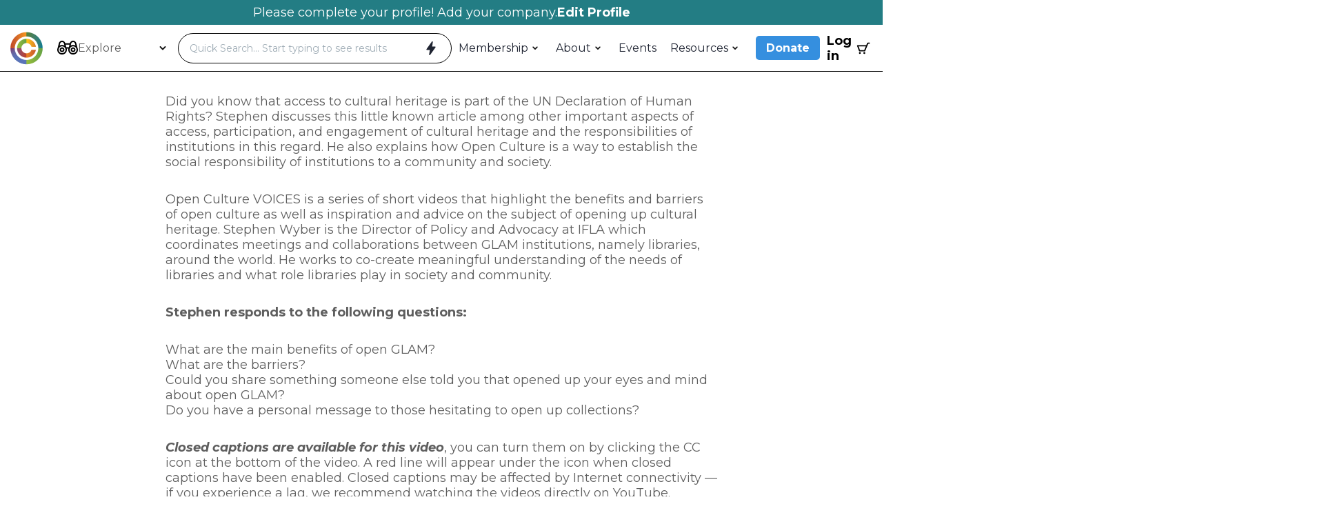

--- FILE ---
content_type: text/html; charset=UTF-8
request_url: https://copyrightsociety.org/stephen-wyber-open-culture-voices-season-2-episode-20/
body_size: 29439
content:
<!DOCTYPE html>
<html lang="en-US">
  <head>
  <meta charset="UTF-8"/>
<script type="text/javascript">
/* <![CDATA[ */
var gform;gform||(document.addEventListener("gform_main_scripts_loaded",function(){gform.scriptsLoaded=!0}),document.addEventListener("gform/theme/scripts_loaded",function(){gform.themeScriptsLoaded=!0}),window.addEventListener("DOMContentLoaded",function(){gform.domLoaded=!0}),gform={domLoaded:!1,scriptsLoaded:!1,themeScriptsLoaded:!1,isFormEditor:()=>"function"==typeof InitializeEditor,callIfLoaded:function(o){return!(!gform.domLoaded||!gform.scriptsLoaded||!gform.themeScriptsLoaded&&!gform.isFormEditor()||(gform.isFormEditor()&&console.warn("The use of gform.initializeOnLoaded() is deprecated in the form editor context and will be removed in Gravity Forms 3.1."),o(),0))},initializeOnLoaded:function(o){gform.callIfLoaded(o)||(document.addEventListener("gform_main_scripts_loaded",()=>{gform.scriptsLoaded=!0,gform.callIfLoaded(o)}),document.addEventListener("gform/theme/scripts_loaded",()=>{gform.themeScriptsLoaded=!0,gform.callIfLoaded(o)}),window.addEventListener("DOMContentLoaded",()=>{gform.domLoaded=!0,gform.callIfLoaded(o)}))},hooks:{action:{},filter:{}},addAction:function(o,r,e,t){gform.addHook("action",o,r,e,t)},addFilter:function(o,r,e,t){gform.addHook("filter",o,r,e,t)},doAction:function(o){gform.doHook("action",o,arguments)},applyFilters:function(o){return gform.doHook("filter",o,arguments)},removeAction:function(o,r){gform.removeHook("action",o,r)},removeFilter:function(o,r,e){gform.removeHook("filter",o,r,e)},addHook:function(o,r,e,t,n){null==gform.hooks[o][r]&&(gform.hooks[o][r]=[]);var d=gform.hooks[o][r];null==n&&(n=r+"_"+d.length),gform.hooks[o][r].push({tag:n,callable:e,priority:t=null==t?10:t})},doHook:function(r,o,e){var t;if(e=Array.prototype.slice.call(e,1),null!=gform.hooks[r][o]&&((o=gform.hooks[r][o]).sort(function(o,r){return o.priority-r.priority}),o.forEach(function(o){"function"!=typeof(t=o.callable)&&(t=window[t]),"action"==r?t.apply(null,e):e[0]=t.apply(null,e)})),"filter"==r)return e[0]},removeHook:function(o,r,t,n){var e;null!=gform.hooks[o][r]&&(e=(e=gform.hooks[o][r]).filter(function(o,r,e){return!!(null!=n&&n!=o.tag||null!=t&&t!=o.priority)}),gform.hooks[o][r]=e)}});
/* ]]> */
</script>

  <title>
          Stephen Wyber — Open Culture VOICES, Season 2 Episode 20 | The Copyright Society - The Copyright Society
      </title>
  <meta name="description" content="We know copyright">
  <style type="text/css">
    body {
       --c-primary: #ec7020;
       --c-secondary: #358fdf;
       --c-tertiary: #237d84;
       --c-grey: #f2f5f7;
       --c-white: #ffffff;
       --c-black: #1f2432;
       --c-body-font: #5e5e5e;
       --input-border-radius: 12px;
       
       --button-border-radius: 45px;
    }

    .first-payment-date {
      display: none !important;
    }

    input.input-text.qty.text {
      width: fit-content;
      margin-left: 30px;
      border: 1px solid #000;
    }

    .remove-item {
      margin-left: 20px;
    }
  </style>

  <link rel="preconnect" href="https://fonts.googleapis.com">
  <link rel="preconnect" href="https://fonts.gstatic.com" crossorigin>
  <link href="https://fonts.googleapis.com/css2?family=Montserrat:ital,wght@0,100..900;1,100..900&family=Rajdhani:wght@300;400;500;600;700&family=Scheherazade+New:wght@400;500;600;700&family=Spline+Sans:wght@300..700&display=swap" rel="stylesheet">

  <script>
  document.addEventListener('DOMContentLoaded', function() {
    // Check if we're on the checkout page
    if (document.body.classList.contains('woocommerce-checkout')) {
        // Find the donation container
        var donationContainer = document.querySelector('.wc_donation_on_checkout');
        
        // If the container exists
        if (donationContainer) {
            // Create the new heading
            var heading = document.createElement('h2');
            heading.className = 'custom-donation-heading';
            heading.textContent = 'Add an Additional Donation';
            
            // Insert the heading as the first child of the donation container
            donationContainer.insertBefore(heading, donationContainer.firstChild);
        }
    }
});
</script>

<style>
.custom-donation-heading {
    margin-bottom: 40px;
}
.wc_donation_on_checkout {
  background-color: var(--c-yellow--dark) !important;
  color: #000 !important;
}

#order_review_heading {
  margin-top: 80px;
  margin-bottom: 20px;
}

ul.causes-dropdown li:not(.init) {
  background-color: var(--c-blue--light) !important;
  color: #000 !important;
}

ul.causes-dropdown li:not(.init):hover, ul li.selected:not(.init) {
  background-color: var(--c-blue--med) !important;
  color: #000 !important;
}

.cause-img-wrap {
  display: none !important;
}

ul.wc-item-meta {
  display: none;
}
</style>
  <!-- Google tag (gtag.js) --> <script async 
    src="https://www.googletagmanager.com/gtag/js?id=G-LPT1WWYDXZ"></script> <script> 
    window.dataLayer = window.dataLayer || []; function gtag(){dataLayer.push(arguments);} 
    gtag('js', new Date()); gtag('config', 'G-LPT1WWYDXZ'); </script>

  <link rel="stylesheet" href="https://copyrightsociety.org/wp-content/themes/copyright/style.css" type="text/css" media="screen"/>
  <meta http-equiv="Content-Type" content="text/html; charset=UTF-8"/>
  <meta http-equiv="X-UA-Compatible" content="IE=edge">
  <meta name="viewport" content="width=device-width, initial-scale=1.0">
    <link rel="pingback" href="https://copyrightsociety.org/xmlrpc.php"/>
  <meta name='robots' content='index, follow, max-image-preview:large, max-snippet:-1, max-video-preview:-1' />

	<!-- This site is optimized with the Yoast SEO plugin v26.7 - https://yoast.com/wordpress/plugins/seo/ -->
	<link rel="canonical" href="https://copyrightsociety.org/stephen-wyber-open-culture-voices-season-2-episode-20/" />
	<meta property="og:locale" content="en_US" />
	<meta property="og:type" content="article" />
	<meta property="og:title" content="Stephen Wyber — Open Culture VOICES, Season 2 Episode 20 | The Copyright Society" />
	<meta property="og:description" content="Did you know that access to cultural heritage is part of the UN Declaration of Human Rights? Stephen discusses this little known article among other important aspects of access, participation, [&hellip;]" />
	<meta property="og:url" content="https://copyrightsociety.org/stephen-wyber-open-culture-voices-season-2-episode-20/" />
	<meta property="og:site_name" content="The Copyright Society" />
	<meta property="article:published_time" content="2023-06-20T17:46:09+00:00" />
	<meta property="og:image" content="https://copyrightsociety.org/wp-content/uploads/2023/04/CS-logo.png" />
	<meta property="og:image:width" content="987" />
	<meta property="og:image:height" content="338" />
	<meta property="og:image:type" content="image/png" />
	<meta name="twitter:card" content="summary_large_image" />
	<meta name="twitter:label1" content="Est. reading time" />
	<meta name="twitter:data1" content="1 minute" />
	<script type="application/ld+json" class="yoast-schema-graph">{"@context":"https://schema.org","@graph":[{"@type":"Article","@id":"https://copyrightsociety.org/stephen-wyber-open-culture-voices-season-2-episode-20/#article","isPartOf":{"@id":"https://copyrightsociety.org/stephen-wyber-open-culture-voices-season-2-episode-20/"},"author":{"name":"","@id":""},"headline":"Stephen Wyber — Open Culture VOICES, Season 2 Episode 20","datePublished":"2023-06-20T17:46:09+00:00","mainEntityOfPage":{"@id":"https://copyrightsociety.org/stephen-wyber-open-culture-voices-season-2-episode-20/"},"wordCount":291,"articleSection":["News Feed"],"inLanguage":"en-US"},{"@type":"WebPage","@id":"https://copyrightsociety.org/stephen-wyber-open-culture-voices-season-2-episode-20/","url":"https://copyrightsociety.org/stephen-wyber-open-culture-voices-season-2-episode-20/","name":"Stephen Wyber — Open Culture VOICES, Season 2 Episode 20 | The Copyright Society","isPartOf":{"@id":"https://copyrightsociety.org/#website"},"datePublished":"2023-06-20T17:46:09+00:00","author":{"@id":""},"breadcrumb":{"@id":"https://copyrightsociety.org/stephen-wyber-open-culture-voices-season-2-episode-20/#breadcrumb"},"inLanguage":"en-US","potentialAction":[{"@type":"ReadAction","target":["https://copyrightsociety.org/stephen-wyber-open-culture-voices-season-2-episode-20/"]}]},{"@type":"BreadcrumbList","@id":"https://copyrightsociety.org/stephen-wyber-open-culture-voices-season-2-episode-20/#breadcrumb","itemListElement":[{"@type":"ListItem","position":1,"name":"Home","item":"https://copyrightsociety.org/"},{"@type":"ListItem","position":2,"name":"Stephen Wyber — Open Culture VOICES, Season 2 Episode 20"}]},{"@type":"WebSite","@id":"https://copyrightsociety.org/#website","url":"https://copyrightsociety.org/","name":"The Copyright Society","description":"We know copyright","potentialAction":[{"@type":"SearchAction","target":{"@type":"EntryPoint","urlTemplate":"https://copyrightsociety.org/?s={search_term_string}"},"query-input":{"@type":"PropertyValueSpecification","valueRequired":true,"valueName":"search_term_string"}}],"inLanguage":"en-US"}]}</script>
	<!-- / Yoast SEO plugin. -->


<link rel="alternate" title="oEmbed (JSON)" type="application/json+oembed" href="https://copyrightsociety.org/wp-json/oembed/1.0/embed?url=https%3A%2F%2Fcopyrightsociety.org%2Fstephen-wyber-open-culture-voices-season-2-episode-20%2F" />
<link rel="alternate" title="oEmbed (XML)" type="text/xml+oembed" href="https://copyrightsociety.org/wp-json/oembed/1.0/embed?url=https%3A%2F%2Fcopyrightsociety.org%2Fstephen-wyber-open-culture-voices-season-2-episode-20%2F&#038;format=xml" />
<style id='wp-img-auto-sizes-contain-inline-css' type='text/css'>
img:is([sizes=auto i],[sizes^="auto," i]){contain-intrinsic-size:3000px 1500px}
/*# sourceURL=wp-img-auto-sizes-contain-inline-css */
</style>
<link rel='stylesheet' id='wc_shortcode_block-css' href='https://copyrightsociety.org/wp-content/plugins/donation-for-woocommerce/assets/js/gutenberg_shortcode_block/build/style-index.css?ver=6.9' type='text/css' media='all' />
<link rel='stylesheet' id='tribe-events-pro-mini-calendar-block-styles-css' href='https://copyrightsociety.org/wp-content/plugins/events-calendar-pro/build/css/tribe-events-pro-mini-calendar-block.css?ver=7.7.11' type='text/css' media='all' />
<style id='wp-emoji-styles-inline-css' type='text/css'>

	img.wp-smiley, img.emoji {
		display: inline !important;
		border: none !important;
		box-shadow: none !important;
		height: 1em !important;
		width: 1em !important;
		margin: 0 0.07em !important;
		vertical-align: -0.1em !important;
		background: none !important;
		padding: 0 !important;
	}
/*# sourceURL=wp-emoji-styles-inline-css */
</style>
<link rel='stylesheet' id='wp-block-library-css' href='https://copyrightsociety.org/wp-includes/css/dist/block-library/style.min.css?ver=6.9' type='text/css' media='all' />
<style id='global-styles-inline-css' type='text/css'>
:root{--wp--preset--aspect-ratio--square: 1;--wp--preset--aspect-ratio--4-3: 4/3;--wp--preset--aspect-ratio--3-4: 3/4;--wp--preset--aspect-ratio--3-2: 3/2;--wp--preset--aspect-ratio--2-3: 2/3;--wp--preset--aspect-ratio--16-9: 16/9;--wp--preset--aspect-ratio--9-16: 9/16;--wp--preset--color--black: #000000;--wp--preset--color--cyan-bluish-gray: #abb8c3;--wp--preset--color--white: #ffffff;--wp--preset--color--pale-pink: #f78da7;--wp--preset--color--vivid-red: #cf2e2e;--wp--preset--color--luminous-vivid-orange: #ff6900;--wp--preset--color--luminous-vivid-amber: #fcb900;--wp--preset--color--light-green-cyan: #7bdcb5;--wp--preset--color--vivid-green-cyan: #00d084;--wp--preset--color--pale-cyan-blue: #8ed1fc;--wp--preset--color--vivid-cyan-blue: #0693e3;--wp--preset--color--vivid-purple: #9b51e0;--wp--preset--gradient--vivid-cyan-blue-to-vivid-purple: linear-gradient(135deg,rgb(6,147,227) 0%,rgb(155,81,224) 100%);--wp--preset--gradient--light-green-cyan-to-vivid-green-cyan: linear-gradient(135deg,rgb(122,220,180) 0%,rgb(0,208,130) 100%);--wp--preset--gradient--luminous-vivid-amber-to-luminous-vivid-orange: linear-gradient(135deg,rgb(252,185,0) 0%,rgb(255,105,0) 100%);--wp--preset--gradient--luminous-vivid-orange-to-vivid-red: linear-gradient(135deg,rgb(255,105,0) 0%,rgb(207,46,46) 100%);--wp--preset--gradient--very-light-gray-to-cyan-bluish-gray: linear-gradient(135deg,rgb(238,238,238) 0%,rgb(169,184,195) 100%);--wp--preset--gradient--cool-to-warm-spectrum: linear-gradient(135deg,rgb(74,234,220) 0%,rgb(151,120,209) 20%,rgb(207,42,186) 40%,rgb(238,44,130) 60%,rgb(251,105,98) 80%,rgb(254,248,76) 100%);--wp--preset--gradient--blush-light-purple: linear-gradient(135deg,rgb(255,206,236) 0%,rgb(152,150,240) 100%);--wp--preset--gradient--blush-bordeaux: linear-gradient(135deg,rgb(254,205,165) 0%,rgb(254,45,45) 50%,rgb(107,0,62) 100%);--wp--preset--gradient--luminous-dusk: linear-gradient(135deg,rgb(255,203,112) 0%,rgb(199,81,192) 50%,rgb(65,88,208) 100%);--wp--preset--gradient--pale-ocean: linear-gradient(135deg,rgb(255,245,203) 0%,rgb(182,227,212) 50%,rgb(51,167,181) 100%);--wp--preset--gradient--electric-grass: linear-gradient(135deg,rgb(202,248,128) 0%,rgb(113,206,126) 100%);--wp--preset--gradient--midnight: linear-gradient(135deg,rgb(2,3,129) 0%,rgb(40,116,252) 100%);--wp--preset--font-size--small: 13px;--wp--preset--font-size--medium: 20px;--wp--preset--font-size--large: 36px;--wp--preset--font-size--x-large: 42px;--wp--preset--spacing--20: 0.44rem;--wp--preset--spacing--30: 0.67rem;--wp--preset--spacing--40: 1rem;--wp--preset--spacing--50: 1.5rem;--wp--preset--spacing--60: 2.25rem;--wp--preset--spacing--70: 3.38rem;--wp--preset--spacing--80: 5.06rem;--wp--preset--shadow--natural: 6px 6px 9px rgba(0, 0, 0, 0.2);--wp--preset--shadow--deep: 12px 12px 50px rgba(0, 0, 0, 0.4);--wp--preset--shadow--sharp: 6px 6px 0px rgba(0, 0, 0, 0.2);--wp--preset--shadow--outlined: 6px 6px 0px -3px rgb(255, 255, 255), 6px 6px rgb(0, 0, 0);--wp--preset--shadow--crisp: 6px 6px 0px rgb(0, 0, 0);}:where(.is-layout-flex){gap: 0.5em;}:where(.is-layout-grid){gap: 0.5em;}body .is-layout-flex{display: flex;}.is-layout-flex{flex-wrap: wrap;align-items: center;}.is-layout-flex > :is(*, div){margin: 0;}body .is-layout-grid{display: grid;}.is-layout-grid > :is(*, div){margin: 0;}:where(.wp-block-columns.is-layout-flex){gap: 2em;}:where(.wp-block-columns.is-layout-grid){gap: 2em;}:where(.wp-block-post-template.is-layout-flex){gap: 1.25em;}:where(.wp-block-post-template.is-layout-grid){gap: 1.25em;}.has-black-color{color: var(--wp--preset--color--black) !important;}.has-cyan-bluish-gray-color{color: var(--wp--preset--color--cyan-bluish-gray) !important;}.has-white-color{color: var(--wp--preset--color--white) !important;}.has-pale-pink-color{color: var(--wp--preset--color--pale-pink) !important;}.has-vivid-red-color{color: var(--wp--preset--color--vivid-red) !important;}.has-luminous-vivid-orange-color{color: var(--wp--preset--color--luminous-vivid-orange) !important;}.has-luminous-vivid-amber-color{color: var(--wp--preset--color--luminous-vivid-amber) !important;}.has-light-green-cyan-color{color: var(--wp--preset--color--light-green-cyan) !important;}.has-vivid-green-cyan-color{color: var(--wp--preset--color--vivid-green-cyan) !important;}.has-pale-cyan-blue-color{color: var(--wp--preset--color--pale-cyan-blue) !important;}.has-vivid-cyan-blue-color{color: var(--wp--preset--color--vivid-cyan-blue) !important;}.has-vivid-purple-color{color: var(--wp--preset--color--vivid-purple) !important;}.has-black-background-color{background-color: var(--wp--preset--color--black) !important;}.has-cyan-bluish-gray-background-color{background-color: var(--wp--preset--color--cyan-bluish-gray) !important;}.has-white-background-color{background-color: var(--wp--preset--color--white) !important;}.has-pale-pink-background-color{background-color: var(--wp--preset--color--pale-pink) !important;}.has-vivid-red-background-color{background-color: var(--wp--preset--color--vivid-red) !important;}.has-luminous-vivid-orange-background-color{background-color: var(--wp--preset--color--luminous-vivid-orange) !important;}.has-luminous-vivid-amber-background-color{background-color: var(--wp--preset--color--luminous-vivid-amber) !important;}.has-light-green-cyan-background-color{background-color: var(--wp--preset--color--light-green-cyan) !important;}.has-vivid-green-cyan-background-color{background-color: var(--wp--preset--color--vivid-green-cyan) !important;}.has-pale-cyan-blue-background-color{background-color: var(--wp--preset--color--pale-cyan-blue) !important;}.has-vivid-cyan-blue-background-color{background-color: var(--wp--preset--color--vivid-cyan-blue) !important;}.has-vivid-purple-background-color{background-color: var(--wp--preset--color--vivid-purple) !important;}.has-black-border-color{border-color: var(--wp--preset--color--black) !important;}.has-cyan-bluish-gray-border-color{border-color: var(--wp--preset--color--cyan-bluish-gray) !important;}.has-white-border-color{border-color: var(--wp--preset--color--white) !important;}.has-pale-pink-border-color{border-color: var(--wp--preset--color--pale-pink) !important;}.has-vivid-red-border-color{border-color: var(--wp--preset--color--vivid-red) !important;}.has-luminous-vivid-orange-border-color{border-color: var(--wp--preset--color--luminous-vivid-orange) !important;}.has-luminous-vivid-amber-border-color{border-color: var(--wp--preset--color--luminous-vivid-amber) !important;}.has-light-green-cyan-border-color{border-color: var(--wp--preset--color--light-green-cyan) !important;}.has-vivid-green-cyan-border-color{border-color: var(--wp--preset--color--vivid-green-cyan) !important;}.has-pale-cyan-blue-border-color{border-color: var(--wp--preset--color--pale-cyan-blue) !important;}.has-vivid-cyan-blue-border-color{border-color: var(--wp--preset--color--vivid-cyan-blue) !important;}.has-vivid-purple-border-color{border-color: var(--wp--preset--color--vivid-purple) !important;}.has-vivid-cyan-blue-to-vivid-purple-gradient-background{background: var(--wp--preset--gradient--vivid-cyan-blue-to-vivid-purple) !important;}.has-light-green-cyan-to-vivid-green-cyan-gradient-background{background: var(--wp--preset--gradient--light-green-cyan-to-vivid-green-cyan) !important;}.has-luminous-vivid-amber-to-luminous-vivid-orange-gradient-background{background: var(--wp--preset--gradient--luminous-vivid-amber-to-luminous-vivid-orange) !important;}.has-luminous-vivid-orange-to-vivid-red-gradient-background{background: var(--wp--preset--gradient--luminous-vivid-orange-to-vivid-red) !important;}.has-very-light-gray-to-cyan-bluish-gray-gradient-background{background: var(--wp--preset--gradient--very-light-gray-to-cyan-bluish-gray) !important;}.has-cool-to-warm-spectrum-gradient-background{background: var(--wp--preset--gradient--cool-to-warm-spectrum) !important;}.has-blush-light-purple-gradient-background{background: var(--wp--preset--gradient--blush-light-purple) !important;}.has-blush-bordeaux-gradient-background{background: var(--wp--preset--gradient--blush-bordeaux) !important;}.has-luminous-dusk-gradient-background{background: var(--wp--preset--gradient--luminous-dusk) !important;}.has-pale-ocean-gradient-background{background: var(--wp--preset--gradient--pale-ocean) !important;}.has-electric-grass-gradient-background{background: var(--wp--preset--gradient--electric-grass) !important;}.has-midnight-gradient-background{background: var(--wp--preset--gradient--midnight) !important;}.has-small-font-size{font-size: var(--wp--preset--font-size--small) !important;}.has-medium-font-size{font-size: var(--wp--preset--font-size--medium) !important;}.has-large-font-size{font-size: var(--wp--preset--font-size--large) !important;}.has-x-large-font-size{font-size: var(--wp--preset--font-size--x-large) !important;}
/*# sourceURL=global-styles-inline-css */
</style>

<style id='classic-theme-styles-inline-css' type='text/css'>
/*! This file is auto-generated */
.wp-block-button__link{color:#fff;background-color:#32373c;border-radius:9999px;box-shadow:none;text-decoration:none;padding:calc(.667em + 2px) calc(1.333em + 2px);font-size:1.125em}.wp-block-file__button{background:#32373c;color:#fff;text-decoration:none}
/*# sourceURL=/wp-includes/css/classic-themes.min.css */
</style>
<link rel='stylesheet' id='trustseal_style-css' href='https://copyrightsociety.org/wp-content/plugins/donation-for-woocommerce/assets/css/user-wc-donation-form.css?ver=3.9.8&#038;t=18012026050730' type='text/css' media='all' />
<link rel='stylesheet' id='woocommerce-layout-css' href='https://copyrightsociety.org/wp-content/plugins/woocommerce/assets/css/woocommerce-layout.css?ver=10.4.3' type='text/css' media='all' />
<link rel='stylesheet' id='woocommerce-smallscreen-css' href='https://copyrightsociety.org/wp-content/plugins/woocommerce/assets/css/woocommerce-smallscreen.css?ver=10.4.3' type='text/css' media='only screen and (max-width: 768px)' />
<link rel='stylesheet' id='woocommerce-general-css' href='https://copyrightsociety.org/wp-content/plugins/woocommerce/assets/css/woocommerce.css?ver=10.4.3' type='text/css' media='all' />
<style id='woocommerce-inline-inline-css' type='text/css'>
.woocommerce form .form-row .required { visibility: visible; }
/*# sourceURL=woocommerce-inline-inline-css */
</style>
<link rel='stylesheet' id='wc-memberships-frontend-css' href='https://copyrightsociety.org/wp-content/plugins/woocommerce-memberships/assets/css/frontend/wc-memberships-frontend.min.css?ver=1.27.4' type='text/css' media='all' />
<link rel='stylesheet' id='vite-css-0-css' href='https://copyrightsociety.org/wp-content/themes/copyright/dist/css/main-CKpvM4sC.css' type='text/css' media='all' />
<script type="text/javascript" id="jquery-core-js-extra">
/* <![CDATA[ */
var memberDirectoryAjax = {"ajaxurl":"https://copyrightsociety.org/wp-admin/admin-ajax.php","nonce":"574389450b"};
//# sourceURL=jquery-core-js-extra
/* ]]> */
</script>
<script type="text/javascript" src="https://copyrightsociety.org/wp-includes/js/jquery/jquery.min.js?ver=3.7.1" id="jquery-core-js"></script>
<script type="text/javascript" src="https://copyrightsociety.org/wp-includes/js/jquery/jquery-migrate.min.js?ver=3.4.1" id="jquery-migrate-js"></script>
<script type="text/javascript" src="https://copyrightsociety.org/wp-content/plugins/woocommerce/assets/js/jquery-blockui/jquery.blockUI.min.js?ver=2.7.0-wc.10.4.3" id="wc-jquery-blockui-js" defer="defer" data-wp-strategy="defer"></script>
<script type="text/javascript" id="wc-add-to-cart-js-extra">
/* <![CDATA[ */
var wc_add_to_cart_params = {"ajax_url":"/wp-admin/admin-ajax.php","wc_ajax_url":"/?wc-ajax=%%endpoint%%","i18n_view_cart":"View cart","cart_url":"https://copyrightsociety.org/cart/","is_cart":"","cart_redirect_after_add":"no"};
//# sourceURL=wc-add-to-cart-js-extra
/* ]]> */
</script>
<script type="text/javascript" src="https://copyrightsociety.org/wp-content/plugins/woocommerce/assets/js/frontend/add-to-cart.min.js?ver=10.4.3" id="wc-add-to-cart-js" defer="defer" data-wp-strategy="defer"></script>
<script type="text/javascript" src="https://copyrightsociety.org/wp-content/plugins/woocommerce/assets/js/js-cookie/js.cookie.min.js?ver=2.1.4-wc.10.4.3" id="wc-js-cookie-js" defer="defer" data-wp-strategy="defer"></script>
<script type="text/javascript" id="woocommerce-js-extra">
/* <![CDATA[ */
var woocommerce_params = {"ajax_url":"/wp-admin/admin-ajax.php","wc_ajax_url":"/?wc-ajax=%%endpoint%%","i18n_password_show":"Show password","i18n_password_hide":"Hide password"};
//# sourceURL=woocommerce-js-extra
/* ]]> */
</script>
<script type="text/javascript" src="https://copyrightsociety.org/wp-content/plugins/woocommerce/assets/js/frontend/woocommerce.min.js?ver=10.4.3" id="woocommerce-js" defer="defer" data-wp-strategy="defer"></script>
<link rel="https://api.w.org/" href="https://copyrightsociety.org/wp-json/" /><link rel="alternate" title="JSON" type="application/json" href="https://copyrightsociety.org/wp-json/wp/v2/posts/1630" /><link rel="EditURI" type="application/rsd+xml" title="RSD" href="https://copyrightsociety.org/xmlrpc.php?rsd" />
<meta name="generator" content="WordPress 6.9" />
<meta name="generator" content="WooCommerce 10.4.3" />
<link rel='shortlink' href='https://copyrightsociety.org/?p=1630' />
<meta name="et-api-version" content="v1"><meta name="et-api-origin" content="https://copyrightsociety.org"><link rel="https://theeventscalendar.com/" href="https://copyrightsociety.org/wp-json/tribe/tickets/v1/" /><meta name="tec-api-version" content="v1"><meta name="tec-api-origin" content="https://copyrightsociety.org"><link rel="alternate" href="https://copyrightsociety.org/wp-json/tribe/events/v1/" />	<noscript><style>.woocommerce-product-gallery{ opacity: 1 !important; }</style></noscript>
	<link rel="icon" href="https://copyrightsociety.org/wp-content/uploads/2022/09/CS-favicon.png" sizes="32x32" />
<link rel="icon" href="https://copyrightsociety.org/wp-content/uploads/2022/09/CS-favicon.png" sizes="192x192" />
<link rel="apple-touch-icon" href="https://copyrightsociety.org/wp-content/uploads/2022/09/CS-favicon.png" />
<meta name="msapplication-TileImage" content="https://copyrightsociety.org/wp-content/uploads/2022/09/CS-favicon.png" />
<style>
            #debug-panel-container {
                position: fixed;
                bottom: 20px;
                left: 20px;
                z-index: 999999;
                font-family: -apple-system, BlinkMacSystemFont, 'Segoe UI', Roboto, Oxygen-Sans, Ubuntu, Cantarell, sans-serif;
                max-width: 600px;
            }
            
            #debug-panel-toggle {
                background: #23282d;
                color: #fff;
                border: none;
                padding: 12px 20px;
                border-radius: 4px;
                cursor: pointer;
                font-size: 13px;
                font-weight: 600;
                box-shadow: 0 2px 8px rgba(0,0,0,0.3);
                display: flex;
                align-items: center;
                gap: 8px;
                transition: all 0.2s;
            }
            
            #debug-panel-toggle:hover {
                background: #32373c;
                transform: translateY(-1px);
                box-shadow: 0 4px 12px rgba(0,0,0,0.4);
            }
            
            #debug-panel-toggle .badge {
                background: #dc3232;
                color: #fff;
                padding: 2px 8px;
                border-radius: 10px;
                font-size: 11px;
                font-weight: bold;
                min-width: 20px;
                text-align: center;
            }
            
            #debug-panel-toggle .badge.warning {
                background: #ffb900;
            }
            
            #debug-panel-toggle .badge.notice {
                background: #00a0d2;
            }
            
            #debug-panel-content {
                display: none;
                background: #fff;
                border: 1px solid #ccd0d4;
                border-radius: 4px;
                margin-top: 10px;
                max-height: 500px;
                overflow-y: auto;
                box-shadow: 0 4px 16px rgba(0,0,0,0.2);
            }
            
            #debug-panel-content.active {
                display: block;
            }
            
            .debug-panel-header {
                background: #f3f4f5;
                padding: 12px 16px;
                border-bottom: 1px solid #ccd0d4;
                display: flex;
                justify-content: space-between;
                align-items: center;
                position: sticky;
                top: 0;
                z-index: 1;
            }
            
            .debug-panel-header h3 {
                margin: 0;
                font-size: 14px;
                font-weight: 600;
                color: #23282d;
            }
            
            .debug-panel-tabs {
                display: flex;
                gap: 8px;
                padding: 12px 16px;
                background: #fff;
                border-bottom: 1px solid #ccd0d4;
            }
            
            .debug-tab {
                background: transparent;
                border: none;
                padding: 6px 12px;
                border-radius: 3px;
                cursor: pointer;
                font-size: 12px;
                color: #50575e;
                transition: all 0.2s;
            }
            
            .debug-tab:hover {
                background: #e5e5e5;
            }
            
            .debug-tab.active {
                background: #2271b1;
                color: #fff;
            }
            
            .debug-tab .count {
                margin-left: 4px;
                font-weight: bold;
            }
            
            .debug-panel-body {
                padding: 16px;
            }
            
            .debug-section {
                display: none;
            }
            
            .debug-section.active {
                display: block;
            }
            
            .debug-item {
                background: #f9f9f9;
                border-left: 4px solid #dc3232;
                padding: 12px;
                margin-bottom: 12px;
                border-radius: 3px;
                font-size: 12px;
                line-height: 1.6;
            }
            
            .debug-item.warning {
                border-left-color: #ffb900;
            }
            
            .debug-item.notice {
                border-left-color: #00a0d2;
            }
            
            .debug-item-header {
                display: flex;
                justify-content: space-between;
                align-items: flex-start;
                margin-bottom: 8px;
            }
            
            .debug-item-type {
                font-weight: 600;
                color: #dc3232;
                font-size: 11px;
                text-transform: uppercase;
                letter-spacing: 0.5px;
            }
            
            .debug-item.warning .debug-item-type {
                color: #ffb900;
            }
            
            .debug-item.notice .debug-item-type {
                color: #00a0d2;
            }
            
            .debug-item-time {
                color: #787c82;
                font-size: 11px;
            }
            
            .debug-item-message {
                color: #23282d;
                margin-bottom: 8px;
                word-break: break-word;
            }
            
            .debug-item-location {
                color: #50575e;
                font-size: 11px;
                font-family: 'Courier New', monospace;
                background: #fff;
                padding: 6px 8px;
                border-radius: 2px;
                margin-top: 8px;
            }
            
            .debug-empty {
                text-align: center;
                padding: 40px 20px;
                color: #50575e;
            }
            
            .debug-empty-icon {
                font-size: 48px;
                margin-bottom: 12px;
                opacity: 0.3;
            }
            
            .debug-clear-btn {
                background: #dc3232;
                color: #fff;
                border: none;
                padding: 4px 12px;
                border-radius: 3px;
                cursor: pointer;
                font-size: 11px;
                transition: all 0.2s;
            }
            
            .debug-clear-btn:hover {
                background: #c62828;
            }
            
            @media (max-width: 768px) {
                #debug-panel-container {
                    left: 10px;
                    right: 10px;
                    max-width: none;
                }
                
                #debug-panel-content {
                    max-height: 400px;
                }
            }
        </style>
  
  
<link rel='stylesheet' id='wc-stripe-blocks-checkout-style-css' href='https://copyrightsociety.org/wp-content/plugins/woocommerce-gateway-stripe/build/upe-blocks.css?ver=1e1661bb3db973deba05' type='text/css' media='all' />
<link rel='stylesheet' id='wc-blocks-style-css' href='https://copyrightsociety.org/wp-content/plugins/woocommerce/assets/client/blocks/wc-blocks.css?ver=wc-10.4.3' type='text/css' media='all' />
<link rel='stylesheet' id='dashicons-css' href='https://copyrightsociety.org/wp-includes/css/dashicons.min.css?ver=6.9' type='text/css' media='all' />
<link rel='stylesheet' id='acf-global-css' href='https://copyrightsociety.org/wp-content/plugins/advanced-custom-fields-pro/assets/build/css/acf-global.min.css?ver=6.7.0.2' type='text/css' media='all' />
<link rel='stylesheet' id='acf-input-css' href='https://copyrightsociety.org/wp-content/plugins/advanced-custom-fields-pro/assets/build/css/acf-input.min.css?ver=6.7.0.2' type='text/css' media='all' />
<link rel='stylesheet' id='acf-pro-input-css' href='https://copyrightsociety.org/wp-content/plugins/advanced-custom-fields-pro/assets/build/css/pro/acf-pro-input.min.css?ver=6.7.0.2' type='text/css' media='all' />
<link rel='stylesheet' id='select2-css' href='https://copyrightsociety.org/wp-content/plugins/woocommerce/assets/css/select2.css?ver=10.4.3' type='text/css' media='all' />
<link rel='stylesheet' id='acf-datepicker-css' href='https://copyrightsociety.org/wp-content/plugins/advanced-custom-fields-pro/assets/inc/datepicker/jquery-ui.min.css?ver=1.11.4' type='text/css' media='all' />
<link rel='stylesheet' id='acf-timepicker-css' href='https://copyrightsociety.org/wp-content/plugins/advanced-custom-fields-pro/assets/inc/timepicker/jquery-ui-timepicker-addon.min.css?ver=1.6.1' type='text/css' media='all' />
<link rel='stylesheet' id='wp-color-picker-css' href='https://copyrightsociety.org/wp-admin/css/color-picker.min.css?ver=6.9' type='text/css' media='all' />
<link rel='stylesheet' id='acf-extended-input-css' href='https://copyrightsociety.org/wp-content/plugins/acf-extended/assets/css/acfe-input.min.css?ver=0.9.2.2' type='text/css' media='all' />
<link rel='stylesheet' id='acf-extended-css' href='https://copyrightsociety.org/wp-content/plugins/acf-extended/assets/css/acfe.min.css?ver=0.9.2.2' type='text/css' media='all' />
<link rel='stylesheet' id='gform_basic-css' href='https://copyrightsociety.org/wp-content/plugins/gravityforms/assets/css/dist/basic.min.css?ver=2.9.24' type='text/css' media='all' />
<link rel='stylesheet' id='gform_theme_components-css' href='https://copyrightsociety.org/wp-content/plugins/gravityforms/assets/css/dist/theme-components.min.css?ver=2.9.24' type='text/css' media='all' />
<link rel='stylesheet' id='gform_theme-css' href='https://copyrightsociety.org/wp-content/plugins/gravityforms/assets/css/dist/theme.min.css?ver=2.9.24' type='text/css' media='all' />
</head>

<div class="c-guest-form">
  <div class="c-guest-form__bg"></div>
  <aside class="c-guest-form__slide">
    <button class="c-guest-form__close"><svg xmlns="http://www.w3.org/2000/svg" width="24" height="24" viewBox="0 0 24 24"><path d="M16.192 6.344L11.949 10.586 7.707 6.344 6.293 7.758 10.535 12 6.293 16.242 7.707 17.656 11.949 13.414 16.192 17.656 17.606 16.242 13.364 12 17.606 7.758z"></path></svg></button>
    
                <div class='gf_browser_chrome gform_wrapper gravity-theme gform-theme--no-framework' data-form-theme='gravity-theme' data-form-index='0' id='gform_wrapper_9' ><div id='gf_9' class='gform_anchor' tabindex='-1'></div><form method='post' enctype='multipart/form-data' target='gform_ajax_frame_9' id='gform_9'  action='/stephen-wyber-open-culture-voices-season-2-episode-20/#gf_9' data-formid='9' novalidate>
                        <div class='gform-body gform_body'><div id='gform_fields_9' class='gform_fields top_label form_sublabel_below description_below validation_below'><fieldset id="field_9_1" class="gfield gfield--type-name gfield_contains_required field_sublabel_below gfield--no-description field_description_below field_validation_below gfield_visibility_visible"  ><legend class='gfield_label gform-field-label gfield_label_before_complex' >Name<span class="gfield_required"><span class="gfield_required gfield_required_text">(Required)</span></span></legend><div class='ginput_complex ginput_container ginput_container--name no_prefix has_first_name no_middle_name has_last_name no_suffix gf_name_has_2 ginput_container_name gform-grid-row' id='input_9_1'>
                            
                            <span id='input_9_1_3_container' class='name_first gform-grid-col gform-grid-col--size-auto' >
                                                    <input type='text' name='input_1.3' id='input_9_1_3' value=''   aria-required='true'     />
                                                    <label for='input_9_1_3' class='gform-field-label gform-field-label--type-sub '>First</label>
                                                </span>
                            
                            <span id='input_9_1_6_container' class='name_last gform-grid-col gform-grid-col--size-auto' >
                                                    <input type='text' name='input_1.6' id='input_9_1_6' value=''   aria-required='true'     />
                                                    <label for='input_9_1_6' class='gform-field-label gform-field-label--type-sub '>Last</label>
                                                </span>
                            
                        </div></fieldset><div id="field_9_3" class="gfield gfield--type-email gfield--width-full gfield_contains_required field_sublabel_below gfield--no-description field_description_below field_validation_below gfield_visibility_visible"  ><label class='gfield_label gform-field-label' for='input_9_3'>Email<span class="gfield_required"><span class="gfield_required gfield_required_text">(Required)</span></span></label><div class='ginput_container ginput_container_email'>
                            <input name='input_3' id='input_9_3' type='email' value='' class='large'    aria-required="true" aria-invalid="false"  />
                        </div></div><div id="field_9_5" class="gfield gfield--type-captcha gfield--width-full field_sublabel_below gfield--no-description field_description_below field_validation_below gfield_visibility_visible"  ><label class='gfield_label gform-field-label' for='input_9_5'>CAPTCHA</label><div id='input_9_5' class='ginput_container ginput_recaptcha' data-sitekey='6LfTBvkrAAAAAKmxTRfL3rB9rjg6RKpbEX59qsGH'  data-theme='light' data-tabindex='-1' data-size='invisible' data-badge='bottomright'></div></div></div></div>
        <div class='gform-footer gform_footer top_label'> <input type='submit' id='gform_submit_button_9' class='gform_button button' onclick='gform.submission.handleButtonClick(this);' data-submission-type='submit' value='Continue'  /> <input type='hidden' name='gform_ajax' value='form_id=9&amp;title=&amp;description=&amp;tabindex=0&amp;theme=gravity-theme&amp;styles=[]&amp;hash=404a7366b5c0e5f453de0441f4fc59d4' />
            <input type='hidden' class='gform_hidden' name='gform_submission_method' data-js='gform_submission_method_9' value='iframe' />
            <input type='hidden' class='gform_hidden' name='gform_theme' data-js='gform_theme_9' id='gform_theme_9' value='gravity-theme' />
            <input type='hidden' class='gform_hidden' name='gform_style_settings' data-js='gform_style_settings_9' id='gform_style_settings_9' value='[]' />
            <input type='hidden' class='gform_hidden' name='is_submit_9' value='1' />
            <input type='hidden' class='gform_hidden' name='gform_submit' value='9' />
            
            <input type='hidden' class='gform_hidden' name='gform_unique_id' value='' />
            <input type='hidden' class='gform_hidden' name='state_9' value='WyJbXSIsIjc3ZjUwZTdjMjVhZTQxZWU2NjBhOTI5N2FhMjA3MTljIl0=' />
            <input type='hidden' autocomplete='off' class='gform_hidden' name='gform_target_page_number_9' id='gform_target_page_number_9' value='0' />
            <input type='hidden' autocomplete='off' class='gform_hidden' name='gform_source_page_number_9' id='gform_source_page_number_9' value='1' />
            <input type='hidden' name='gform_field_values' value='' />
            
        </div>
                        </form>
                        </div>
		                <iframe style='display:none;width:0px;height:0px;' src='about:blank' name='gform_ajax_frame_9' id='gform_ajax_frame_9' title='This iframe contains the logic required to handle Ajax powered Gravity Forms.'></iframe>
		                <script type="text/javascript">
/* <![CDATA[ */
 gform.initializeOnLoaded( function() {gformInitSpinner( 9, 'https://copyrightsociety.org/wp-content/plugins/gravityforms/images/spinner.svg', true );jQuery('#gform_ajax_frame_9').on('load',function(){var contents = jQuery(this).contents().find('*').html();var is_postback = contents.indexOf('GF_AJAX_POSTBACK') >= 0;if(!is_postback){return;}var form_content = jQuery(this).contents().find('#gform_wrapper_9');var is_confirmation = jQuery(this).contents().find('#gform_confirmation_wrapper_9').length > 0;var is_redirect = contents.indexOf('gformRedirect(){') >= 0;var is_form = form_content.length > 0 && ! is_redirect && ! is_confirmation;var mt = parseInt(jQuery('html').css('margin-top'), 10) + parseInt(jQuery('body').css('margin-top'), 10) + 100;if(is_form){jQuery('#gform_wrapper_9').html(form_content.html());if(form_content.hasClass('gform_validation_error')){jQuery('#gform_wrapper_9').addClass('gform_validation_error');} else {jQuery('#gform_wrapper_9').removeClass('gform_validation_error');}setTimeout( function() { /* delay the scroll by 50 milliseconds to fix a bug in chrome */ jQuery(document).scrollTop(jQuery('#gform_wrapper_9').offset().top - mt); }, 50 );if(window['gformInitDatepicker']) {gformInitDatepicker();}if(window['gformInitPriceFields']) {gformInitPriceFields();}var current_page = jQuery('#gform_source_page_number_9').val();gformInitSpinner( 9, 'https://copyrightsociety.org/wp-content/plugins/gravityforms/images/spinner.svg', true );jQuery(document).trigger('gform_page_loaded', [9, current_page]);window['gf_submitting_9'] = false;}else if(!is_redirect){var confirmation_content = jQuery(this).contents().find('.GF_AJAX_POSTBACK').html();if(!confirmation_content){confirmation_content = contents;}jQuery('#gform_wrapper_9').replaceWith(confirmation_content);jQuery(document).scrollTop(jQuery('#gf_9').offset().top - mt);jQuery(document).trigger('gform_confirmation_loaded', [9]);window['gf_submitting_9'] = false;wp.a11y.speak(jQuery('#gform_confirmation_message_9').text());}else{jQuery('#gform_9').append(contents);if(window['gformRedirect']) {gformRedirect();}}jQuery(document).trigger("gform_pre_post_render", [{ formId: "9", currentPage: "current_page", abort: function() { this.preventDefault(); } }]);        if (event && event.defaultPrevented) {                return;        }        const gformWrapperDiv = document.getElementById( "gform_wrapper_9" );        if ( gformWrapperDiv ) {            const visibilitySpan = document.createElement( "span" );            visibilitySpan.id = "gform_visibility_test_9";            gformWrapperDiv.insertAdjacentElement( "afterend", visibilitySpan );        }        const visibilityTestDiv = document.getElementById( "gform_visibility_test_9" );        let postRenderFired = false;        function triggerPostRender() {            if ( postRenderFired ) {                return;            }            postRenderFired = true;            gform.core.triggerPostRenderEvents( 9, current_page );            if ( visibilityTestDiv ) {                visibilityTestDiv.parentNode.removeChild( visibilityTestDiv );            }        }        function debounce( func, wait, immediate ) {            var timeout;            return function() {                var context = this, args = arguments;                var later = function() {                    timeout = null;                    if ( !immediate ) func.apply( context, args );                };                var callNow = immediate && !timeout;                clearTimeout( timeout );                timeout = setTimeout( later, wait );                if ( callNow ) func.apply( context, args );            };        }        const debouncedTriggerPostRender = debounce( function() {            triggerPostRender();        }, 200 );        if ( visibilityTestDiv && visibilityTestDiv.offsetParent === null ) {            const observer = new MutationObserver( ( mutations ) => {                mutations.forEach( ( mutation ) => {                    if ( mutation.type === 'attributes' && visibilityTestDiv.offsetParent !== null ) {                        debouncedTriggerPostRender();                        observer.disconnect();                    }                });            });            observer.observe( document.body, {                attributes: true,                childList: false,                subtree: true,                attributeFilter: [ 'style', 'class' ],            });        } else {            triggerPostRender();        }    } );} ); 
/* ]]> */
</script>

  </aside>
</div>

  <body class="l-body wp-singular post-template-default single single-post postid-1630 single-format-standard wp-theme-copyright theme-copyright woocommerce-no-js tribe-no-js page-template-copyright-society tec-no-tickets-on-recurring tec-no-rsvp-on-recurring tribe-theme-copyright " data-template="base.twig">
    <a class="skip-link screen-reader-text visually-hidden" href="#content">Skip to content</a>
    
<div class="u-background--green-dark u-hide-until--l"><div class="l-container--xxl u-align-items--center u-flex" style="padding: 7px 0; justify-content: center;)"><div class="c-profile_completion u-color--white">Please complete your profile! Add your company.</div><a style="font-weight:bold; color:var(--c-white)" href="/my-account/account-edit/">Edit Profile</a></div></div>

<header role="banner" class="c-header l-wrap u-background--">
    <div class="c-header__container l-container--xxl u-hide-until--xl">
    <div class="c-header__container--left u-flex u-align-v-center">
        <div class="o-logo c-header__logo">
          <a href="https://copyrightsociety.org" class="o-logo__link">
          <img class="o-logo__image" src="https://copyrightsociety.org/wp-content/uploads/2022/09/CS-favicon.png" alt="Logo" />
          </a>
      </div>
        <nav role="navigation" class="c-resource-nav">
    <div class="c-resource-nav__button">
      <div class="u-flex u-align-v-center">
        <svg width="30" height="21" viewBox="0 0 30 21" fill="none" xmlns="http://www.w3.org/2000/svg">
        <path d="M29.25 10.04L27.68 3.68C27.42 2.63 26.81 1.68 25.97 1.03C25.11 0.350001 24.08 0 22.99 0C20.76 0 18.83 1.51 18.3 3.68L18.28 3.77H11.71L11.69 3.68C11.43 2.63 10.82 1.68 9.98 1.03C9.12 0.350001 8.09 0 7 0C4.77 0 2.84 1.51 2.31 3.68L0.74 10.05C0.27 10.99 0 12.04 0 13.15C0 17.01 3.14 20.15 7 20.15C10.86 20.15 14 17.01 14 13.15C14 12.57 13.92 12 13.78 11.46H16.21C16.07 12 15.99 12.57 15.99 13.15C15.99 17.01 19.13 20.15 22.99 20.15C26.85 20.15 29.99 17.01 29.99 13.15C29.99 12.03 29.72 10.98 29.25 10.05V10.04ZM20.24 4.15C20.55 2.88 21.68 1.99 22.99 1.99C23.63 1.99 24.23 2.2 24.74 2.6C25.23 2.98 25.59 3.53 25.74 4.15L26.46 7.07C25.44 6.48 24.25 6.14 22.99 6.14C21.73 6.14 20.54 6.48 19.52 7.07L20.24 4.15ZM4.24 4.15C4.55 2.88 5.68 1.99 6.99 1.99C7.63 1.99 8.23 2.2 8.74 2.6C9.23 2.98 9.59 3.53 9.74 4.15L10.46 7.07C9.44 6.48 8.25 6.14 6.99 6.14C5.73 6.14 4.54 6.48 3.52 7.07L4.24 4.15ZM6.99 18.14C4.23 18.14 1.99 15.9 1.99 13.14C1.99 10.38 4.23 8.14 6.99 8.14C9.75 8.14 11.99 10.38 11.99 13.14C11.99 15.9 9.75 18.14 6.99 18.14ZM16.87 9.45H13.11L12.2 5.76H17.79L16.88 9.45H16.87ZM22.99 18.14C20.23 18.14 17.99 15.9 17.99 13.14C17.99 10.38 20.23 8.14 22.99 8.14C25.75 8.14 27.99 10.38 27.99 13.14C27.99 15.9 25.75 18.14 22.99 18.14Z" fill="black"/>
        <path d="M22.9902 9.63989C21.0602 9.63989 19.4902 11.2099 19.4902 13.1399C19.4902 15.0699 21.0602 16.6399 22.9902 16.6399C24.9202 16.6399 26.4902 15.0699 26.4902 13.1399C26.4902 11.2099 24.9202 9.63989 22.9902 9.63989ZM22.9902 14.6399C22.1602 14.6399 21.4902 13.9699 21.4902 13.1399C21.4902 12.3099 22.1602 11.6399 22.9902 11.6399C23.8202 11.6399 24.4902 12.3099 24.4902 13.1399C24.4902 13.9699 23.8202 14.6399 22.9902 14.6399Z" fill="black"/>
        <path d="M6.99023 9.63989C5.06023 9.63989 3.49023 11.2099 3.49023 13.1399C3.49023 15.0699 5.06023 16.6399 6.99023 16.6399C8.92023 16.6399 10.4902 15.0699 10.4902 13.1399C10.4902 11.2099 8.92023 9.63989 6.99023 9.63989ZM6.99023 14.6399C6.16023 14.6399 5.49023 13.9699 5.49023 13.1399C5.49023 12.3099 6.16023 11.6399 6.99023 11.6399C7.82023 11.6399 8.49023 12.3099 8.49023 13.1399C8.49023 13.9699 7.82023 14.6399 6.99023 14.6399Z" fill="black"/>
        </svg>
        Explore
      </div>
            <span class="o-icon o-icon--m u-flex-end o-resources-arrow" aria-label="Arrow Down">
      <svg width="24" height="25" viewBox="0 0 24 25" fill="none" xmlns="http://www.w3.org/2000/svg">
<path fill-rule="evenodd" clip-rule="evenodd" d="M16.2071 10.2929C15.8166 9.90237 15.1834 9.90237 14.7929 10.2929L12 13.0858L9.20711 10.2929C8.81658 9.90237 8.18342 9.90237 7.79289 10.2929C7.40237 10.6834 7.40237 11.3166 7.79289 11.7071L11.2929 15.2071C11.6834 15.5976 12.3166 15.5976 12.7071 15.2071L16.2071 11.7071C16.5976 11.3166 16.5976 10.6834 16.2071 10.2929Z" fill="#121212"/>
</svg>
    </span>
      </div>
          <div class="c-resource-nav__parent-list--container">
        <ul class="c-resource-nav__parent-list">
                      <li class="c-resource-nav__parent-list-item">
              <div class="c-resource-nav__link-wrap">
                  <a class="o-link c-resource-nav__link menu-item menu-item-type-post_type menu-item-object-page menu-item-42676" href="https://copyrightsociety.org/topics/" target="_self">
              <span>Browse by Topic</span>
          </a>
                            </li>
                      <li class="c-resource-nav__parent-list-item">
              <div class="c-resource-nav__link-wrap">
                  <a class="o-link c-resource-nav__link menu-item menu-item-type-post_type menu-item-object-page menu-item-42679" href="https://copyrightsociety.org/media-library/" target="_self">
              <span>Video Library</span>
          </a>
                            </li>
                      <li class="c-resource-nav__parent-list-item">
              <div class="c-resource-nav__link-wrap">
                  <a class="o-link c-resource-nav__link menu-item menu-item-type-custom menu-item-object-custom menu-item-2069" href="https://copyrightsociety.org/the-journal" target="_self">
              <span>The Journal</span>
          </a>
                            </li>
                      <li class="c-resource-nav__parent-list-item">
              <div class="c-resource-nav__link-wrap">
                  <a class="o-link c-resource-nav__link menu-item menu-item-type-custom menu-item-object-custom menu-item-44890" href="https://copyrightsociety.org/podcasts/" target="_self">
              <span>Copyright Fixation Podcast</span>
          </a>
                            </li>
                      <li class="c-resource-nav__parent-list-item">
              <div class="c-resource-nav__link-wrap">
                  <a class="o-link c-resource-nav__link menu-item menu-item-type-post_type menu-item-object-page menu-item-44891" href="https://copyrightsociety.org/copyright-fixation-forum/" target="_self">
              <span>Copyright Fixation Forum</span>
          </a>
                            </li>
                      <li class="c-resource-nav__parent-list-item">
              <div class="c-resource-nav__link-wrap">
                  <a class="o-link c-resource-nav__link menu-item menu-item-type-custom menu-item-object-custom menu-item-6989" href="https://copyrightsociety.org/member-directory" target="_self">
              <span>Member Directory</span>
          </a>
                            </li>
                      <li class="c-resource-nav__parent-list-item">
              <div class="c-resource-nav__link-wrap">
                  <a class="o-link c-resource-nav__link menu-item menu-item-type-custom menu-item-object-custom menu-item-21905" href="https://copyrightsociety.org/?type=post" target="_self">
              <span>News</span>
          </a>
                            </li>
                  </ul>
      </div>
      </nav>
      <div class="c-quick-search">
  <div class="c-quick-search__form">
    <label for="quick-search-input" style="display: none;">Quick Search</label>
    <input 
      type="search" 
      id="quick-search-input" 
      placeholder="Quick Search... Start typing to see results"
      autocomplete="off"
      class="c-quick-search__input"
    />
    <button type="button" class="c-quick-search__icon" aria-label="Search" id="quick-search-submit">
      <svg width="12" height="18" viewBox="0 0 12 18" fill="none" xmlns="http://www.w3.org/2000/svg">
      <path d="M0.142502 10.0646L7.11956 0.314787C7.58106 -0.330118 8.58924 0.0944636 8.45965 0.879152L7.49142 6.7422H11.253C11.8613 6.7422 12.2137 7.43773 11.8575 7.93544L4.88044 17.6852C4.41894 18.3301 3.41076 17.9055 3.54035 17.1208L4.50858 11.2578H0.747035C0.138707 11.2578 -0.213668 10.5623 0.142502 10.0646Z" fill="#1F2432"/>
      </svg>
    </button>
  </div>
  <div class="c-quick-search__dropdown" id="quick-search-dropdown" style="display: none;">
    <div class="c-quick-search__results" id="quick-search-results">
      <!-- Results will be populated by JavaScript -->
    </div>
    <div class="c-quick-search__footer">
      <a href="#" class="c-quick-search__see-all" id="quick-search-see-all">See All Results</a>
    </div>
  </div>
</div>
    </div>
    <div class="c-header__container--right u-flex u-align-v-center">
        <nav role="navigation" class="c-primary-nav">
    <div class="c-primary-nav__menu-toggle js-toggle" data-toggled="body" data-prefix="primary-nav" aria-label="Menu">
      <span></span>
      <span></span>
      <span></span>
    </div>
          <ul class="c-primary-nav__parent-list">
                  <li class="c-primary-nav__parent-list-item c-primary-nav__parent-list-item--Default  ">
            <div class="c-primary-nav__link-wrap c-primary-nav__link-wrap--Default">
                <a class="o-link c-primary-nav__link menu-item menu-item-type-post_type menu-item-object-page menu-item-has-children menu-item-2060 has-children" href="https://copyrightsociety.org/membership-benefits/" target="_self">
              <span>Membership</span>
          </a>
                                    <span class="o-icon c-primary-nav__link-toggle o-icon--m" aria-label="Arrow">
      <svg width="24" height="25" viewBox="0 0 24 25" fill="none" xmlns="http://www.w3.org/2000/svg">
<path fill-rule="evenodd" clip-rule="evenodd" d="M16.2071 10.2929C15.8166 9.90237 15.1834 9.90237 14.7929 10.2929L12 13.0858L9.20711 10.2929C8.81658 9.90237 8.18342 9.90237 7.79289 10.2929C7.40237 10.6834 7.40237 11.3166 7.79289 11.7071L11.2929 15.2071C11.6834 15.5976 12.3166 15.5976 12.7071 15.2071L16.2071 11.7071C16.5976 11.3166 16.5976 10.6834 16.2071 10.2929Z" fill="#121212"/>
</svg>
    </span>
              </div>
              <div class="c-primary-nav__child-list">
                <ul class="c-primary-nav__child-list-container">
                                      <li class="c-primary-nav__child-list-item">
                        <a class="o-link c-primary-nav__link menu-item menu-item-type-custom menu-item-object-custom menu-item-7036" href="https://copyrightsociety.org/membership-benefits/#individual" target="_self">
              <span>Individual</span>
          </a>
                                          </li>
                                      <li class="c-primary-nav__child-list-item">
                        <a class="o-link c-primary-nav__link menu-item menu-item-type-custom menu-item-object-custom menu-item-7037" href="https://copyrightsociety.org/membership-benefits/#group" target="_self">
              <span>Group</span>
          </a>
                                          </li>
                                  </ul>
              </div>
                      </li>
                  <li class="c-primary-nav__parent-list-item c-primary-nav__parent-list-item--Default  ">
            <div class="c-primary-nav__link-wrap c-primary-nav__link-wrap--Default">
                <a class="o-link c-primary-nav__link menu-item menu-item-type-custom menu-item-object-custom menu-item-has-children menu-item-2061 has-children" href="#" target="_self">
              <span>About</span>
          </a>
                                    <span class="o-icon c-primary-nav__link-toggle o-icon--m" aria-label="Arrow">
      <svg width="24" height="25" viewBox="0 0 24 25" fill="none" xmlns="http://www.w3.org/2000/svg">
<path fill-rule="evenodd" clip-rule="evenodd" d="M16.2071 10.2929C15.8166 9.90237 15.1834 9.90237 14.7929 10.2929L12 13.0858L9.20711 10.2929C8.81658 9.90237 8.18342 9.90237 7.79289 10.2929C7.40237 10.6834 7.40237 11.3166 7.79289 11.7071L11.2929 15.2071C11.6834 15.5976 12.3166 15.5976 12.7071 15.2071L16.2071 11.7071C16.5976 11.3166 16.5976 10.6834 16.2071 10.2929Z" fill="#121212"/>
</svg>
    </span>
              </div>
              <div class="c-primary-nav__child-list">
                <ul class="c-primary-nav__child-list-container">
                                      <li class="c-primary-nav__child-list-item">
                        <a class="o-link c-primary-nav__link menu-item menu-item-type-post_type menu-item-object-page menu-item-1057" href="https://copyrightsociety.org/who-we-are/" target="_self">
              <span>Who We Are</span>
          </a>
                                          </li>
                                      <li class="c-primary-nav__child-list-item">
                        <a class="o-link c-primary-nav__link menu-item menu-item-type-custom menu-item-object-custom menu-item-1058" href="https://copyrightsociety.org/who-we-are/#leadership" target="_self">
              <span>Leadership</span>
          </a>
                                          </li>
                                      <li class="c-primary-nav__child-list-item">
                        <a class="o-link c-primary-nav__link menu-item menu-item-type-custom menu-item-object-custom menu-item-25792" href="https://copyrightsociety.org/who-we-are/#committees" target="_self">
              <span>Committees</span>
          </a>
                                          </li>
                                      <li class="c-primary-nav__child-list-item">
                        <a class="o-link c-primary-nav__link menu-item menu-item-type-custom menu-item-object-custom menu-item-2063" href="https://copyrightsociety.org/contact" target="_self">
              <span>Contact</span>
          </a>
                                          </li>
                                  </ul>
              </div>
                      </li>
                  <li class="c-primary-nav__parent-list-item c-primary-nav__parent-list-item--Default  ">
            <div class="c-primary-nav__link-wrap c-primary-nav__link-wrap--Default">
                <a class="o-link c-primary-nav__link menu-item menu-item-type-custom menu-item-object-custom menu-item-29318" href="https://copyrightsociety.org/programs/?_program_format=Live" target="_self">
              <span>Events</span>
          </a>
                        </li>
                  <li class="c-primary-nav__parent-list-item c-primary-nav__parent-list-item--  ">
            <div class="c-primary-nav__link-wrap c-primary-nav__link-wrap--">
                <a class="o-link c-primary-nav__link menu-item menu-item-type-custom menu-item-object-custom menu-item-has-children menu-item-42661 has-children" href="#" target="_self">
              <span>Resources</span>
          </a>
                                    <span class="o-icon c-primary-nav__link-toggle o-icon--m" aria-label="Arrow">
      <svg width="24" height="25" viewBox="0 0 24 25" fill="none" xmlns="http://www.w3.org/2000/svg">
<path fill-rule="evenodd" clip-rule="evenodd" d="M16.2071 10.2929C15.8166 9.90237 15.1834 9.90237 14.7929 10.2929L12 13.0858L9.20711 10.2929C8.81658 9.90237 8.18342 9.90237 7.79289 10.2929C7.40237 10.6834 7.40237 11.3166 7.79289 11.7071L11.2929 15.2071C11.6834 15.5976 12.3166 15.5976 12.7071 15.2071L16.2071 11.7071C16.5976 11.3166 16.5976 10.6834 16.2071 10.2929Z" fill="#121212"/>
</svg>
    </span>
              </div>
              <div class="c-primary-nav__child-list">
                <ul class="c-primary-nav__child-list-container">
                                      <li class="c-primary-nav__child-list-item">
                        <a class="o-link c-primary-nav__link menu-item menu-item-type-custom menu-item-object-custom menu-item-42662" href="https://www.wipo.int/directory/en/urls.jsp" target="_self">
              <span>IP Office Directory</span>
          </a>
                                          </li>
                                      <li class="c-primary-nav__child-list-item">
                        <a class="o-link c-primary-nav__link menu-item menu-item-type-custom menu-item-object-custom menu-item-has-children menu-item-42663 has-children" href="#" target="_self">
              <span>Copyright 101</span>
          </a>
                                                    <span class="o-icon c-primary-nav__link-toggle c-primary-nav__link-toggle--nested o-icon--m" aria-label="Arrow">
      <svg width="24" height="25" viewBox="0 0 24 25" fill="none" xmlns="http://www.w3.org/2000/svg">
<path fill-rule="evenodd" clip-rule="evenodd" d="M16.2071 10.2929C15.8166 9.90237 15.1834 9.90237 14.7929 10.2929L12 13.0858L9.20711 10.2929C8.81658 9.90237 8.18342 9.90237 7.79289 10.2929C7.40237 10.6834 7.40237 11.3166 7.79289 11.7071L11.2929 15.2071C11.6834 15.5976 12.3166 15.5976 12.7071 15.2071L16.2071 11.7071C16.5976 11.3166 16.5976 10.6834 16.2071 10.2929Z" fill="#121212"/>
</svg>
    </span>
                          <ul class="c-primary-nav__grandchild-list">
                                                      <li class="c-primary-nav__grandchild-list-item">
                                <a class="o-link c-primary-nav__link menu-item menu-item-type-custom menu-item-object-custom menu-item-42664" href="https://copyrightsociety.org/copyright-basics/" target="_self">
              <span>Copyright Basics</span>
          </a>
                            </li>
                                                      <li class="c-primary-nav__grandchild-list-item">
                                <a class="o-link c-primary-nav__link menu-item menu-item-type-custom menu-item-object-custom menu-item-42665" href="https://copyrightsociety.org/copyright-faq/" target="_self">
              <span>Copyright FAQ</span>
          </a>
                            </li>
                                                      <li class="c-primary-nav__grandchild-list-item">
                                <a class="o-link c-primary-nav__link menu-item menu-item-type-custom menu-item-object-custom menu-item-42666" href="https://copyrightsociety.org/copyright-terms-definitions/" target="_self">
              <span>Copyright Terms & Definitions</span>
          </a>
                            </li>
                                                  </ul>
                                          </li>
                                      <li class="c-primary-nav__child-list-item">
                        <a class="o-link c-primary-nav__link menu-item menu-item-type-custom menu-item-object-custom menu-item-has-children menu-item-42667 has-children" href="#" target="_self">
              <span>Acts & Treaties</span>
          </a>
                                                    <span class="o-icon c-primary-nav__link-toggle c-primary-nav__link-toggle--nested o-icon--m" aria-label="Arrow">
      <svg width="24" height="25" viewBox="0 0 24 25" fill="none" xmlns="http://www.w3.org/2000/svg">
<path fill-rule="evenodd" clip-rule="evenodd" d="M16.2071 10.2929C15.8166 9.90237 15.1834 9.90237 14.7929 10.2929L12 13.0858L9.20711 10.2929C8.81658 9.90237 8.18342 9.90237 7.79289 10.2929C7.40237 10.6834 7.40237 11.3166 7.79289 11.7071L11.2929 15.2071C11.6834 15.5976 12.3166 15.5976 12.7071 15.2071L16.2071 11.7071C16.5976 11.3166 16.5976 10.6834 16.2071 10.2929Z" fill="#121212"/>
</svg>
    </span>
                          <ul class="c-primary-nav__grandchild-list">
                                                      <li class="c-primary-nav__grandchild-list-item">
                                <a class="o-link c-primary-nav__link menu-item menu-item-type-custom menu-item-object-custom menu-item-42668" href="https://www.copyright.gov/title37/" target="_self">
              <span>US Code of Federal Regulations</span>
          </a>
                            </li>
                                                      <li class="c-primary-nav__grandchild-list-item">
                                <a class="o-link c-primary-nav__link menu-item menu-item-type-custom menu-item-object-custom menu-item-42669" href="https://www.copyright.gov/title17/" target="_self">
              <span>US Copyright Act</span>
          </a>
                            </li>
                                                      <li class="c-primary-nav__grandchild-list-item">
                                <a class="o-link c-primary-nav__link menu-item menu-item-type-custom menu-item-object-custom menu-item-42670" href="https://www.wipo.int/treaties/en/ip/berne/index.html" target="_self">
              <span>Berne Convention</span>
          </a>
                            </li>
                                                      <li class="c-primary-nav__grandchild-list-item">
                                <a class="o-link c-primary-nav__link menu-item menu-item-type-custom menu-item-object-custom menu-item-42671" href="https://www.wipo.int/treaties/en/ip/wct/index.html" target="_self">
              <span>WIPO Copyright Treaty</span>
          </a>
                            </li>
                                                      <li class="c-primary-nav__grandchild-list-item">
                                <a class="o-link c-primary-nav__link menu-item menu-item-type-custom menu-item-object-custom menu-item-42672" href="https://www.wipo.int/treaties/en/ip/wppt/index.html" target="_self">
              <span>WIPO Performances & Phonograms Treaty</span>
          </a>
                            </li>
                                                  </ul>
                                          </li>
                                      <li class="c-primary-nav__child-list-item">
                        <a class="o-link c-primary-nav__link menu-item menu-item-type-custom menu-item-object-custom menu-item-42673" href="https://copyrightsociety.org/job-openings/" target="_self">
              <span>Job Openings</span>
          </a>
                                          </li>
                                      <li class="c-primary-nav__child-list-item">
                        <a class="o-link c-primary-nav__link menu-item menu-item-type-custom menu-item-object-custom menu-item-42674" href="https://copyrightsociety.org/mentorship-program/" target="_self">
              <span>Mentorship Program</span>
          </a>
                                          </li>
                                      <li class="c-primary-nav__child-list-item">
                        <a class="o-link c-primary-nav__link menu-item menu-item-type-custom menu-item-object-custom menu-item-42675" href="https://copyrightsociety.org/become-a-sponsor/" target="_self">
              <span>Become a Sponsor</span>
          </a>
                                          </li>
                                  </ul>
              </div>
                      </li>
                  <li class="c-primary-nav__parent-list-item c-primary-nav__parent-list-item--Solid  ">
            <div class="c-primary-nav__link-wrap c-primary-nav__link-wrap--Solid">
                <a class="o-link c-primary-nav__link menu-item menu-item-type-custom menu-item-object-custom menu-item-1060" href="https://copyrightsociety.org/donate/" target="_self">
              <span>Donate</span>
          </a>
                        </li>
                
      </ul>
      </nav>
        <div class="c-profile-dropdown c-profile-dropdown--logged-out">
    <div class="u-flex">
      <svg width="20" height="24" viewBox="0 0 20 24" fill="none" xmlns="http://www.w3.org/2000/svg">
      <path fill-rule="evenodd" clip-rule="evenodd" d="M7.02918 15.0007C7.58108 14.9799 8.04536 15.4104 8.0662 15.9623C8.11316 17.2065 8.17914 18.1145 8.244 18.7656C8.30787 19.4068 8.69496 19.7926 9.23454 19.8586C9.87079 19.9363 10.7683 20 12 20C13.2317 20 14.1292 19.9363 14.7655 19.8586C15.3048 19.7926 15.6921 19.4067 15.7559 18.7653C15.8763 17.5568 16 15.4688 16 12C16 8.53118 15.8763 6.44321 15.7559 5.23468C15.6921 4.59333 15.3048 4.20736 14.7655 4.14144C14.1292 4.06366 13.2317 4 12 4C10.7683 4 9.87079 4.06365 9.23454 4.14143C8.69496 4.20739 8.30787 4.59318 8.244 5.23437C8.17914 5.88545 8.11316 6.79354 8.0662 8.03772C8.04536 8.58961 7.58108 9.02012 7.02918 8.99929C6.47729 8.97845 6.04679 8.51417 6.06762 7.96228C6.11583 6.68524 6.18418 5.73543 6.25385 5.03611C6.4003 3.56595 7.42531 2.3477 8.99186 2.15621C9.72108 2.06707 10.7008 2 12 2C13.2992 2 14.2789 2.06707 15.0082 2.15622C16.5748 2.34774 17.5997 3.56655 17.7461 5.03643C17.875 6.33068 18 8.48847 18 12C18 15.5115 17.875 17.6693 17.7461 18.9636C17.5997 20.4334 16.5748 21.6523 15.0082 21.8438C14.2789 21.9329 13.2992 22 12 22C10.7008 22 9.72108 21.9329 8.99187 21.8438C7.42531 21.6523 6.4003 20.4341 6.25385 18.9639C6.18418 18.2646 6.11583 17.3148 6.06762 16.0377C6.04679 15.4858 6.47729 15.0215 7.02918 15.0007Z" fill="#777E91"/>
      <path fill-rule="evenodd" clip-rule="evenodd" d="M9.79289 9.20711C9.40237 8.81658 9.40237 8.18342 9.79289 7.79289C10.1834 7.40237 10.8166 7.40237 11.2071 7.79289L14.7071 11.2929C15.0976 11.6834 15.0976 12.3166 14.7071 12.7071L11.2071 16.2071C10.8166 16.5976 10.1834 16.5976 9.79289 16.2071C9.40237 15.8166 9.40237 15.1834 9.79289 14.7929L11.5858 13L2 13C1.44771 13 1 12.5523 1 12C1 11.4477 1.44771 11 2 11L11.5858 11L9.79289 9.20711Z" fill="#777E91"/>
      </svg>
      <a href="https://copyrightsociety.org/my-account/" style="font-weight:bold; color:#000">Log in</a>
    </div>
  </div>
      <div class="c-cart__container">
    <a href="https://copyrightsociety.org/cart/" class="c-cart__link">
      <div id="cart-button" class="c-cart__button">
        <svg class="c-cart__icon" xmlns="http://www.w3.org/2000/svg" width="24" height="24" viewBox="0 0 24 24" style="transform:scale(-1,1) translate(-2px,0)"><path d="M21.822,7.431C21.635,7.161,21.328,7,21,7H7.333L6.179,4.23C5.867,3.482,5.143,3,4.333,3H2v2h2.333l4.744,11.385 C9.232,16.757,9.596,17,10,17h8c0.417,0,0.79-0.259,0.937-0.648l3-8C22.052,8.044,22.009,7.7,21.822,7.431z M17.307,15h-6.64 l-2.5-6h11.39L17.307,15z"></path><circle cx="10.5" cy="19.5" r="1.5"></circle><circle cx="17.5" cy="19.5" r="1.5"></circle></svg>
        <span class="c-cart__badge" id="cart-badge">0</span>
      </div>
    </a>
    
    <!-- Cart Dropdown -->
    <div class="c-cart__dropdown" id="cart-dropdown">
      <div class="c-cart__dropdown__header">
        <h4>Your Cart</h4>
      </div>
      <div class="c-cart__dropdown__items" id="cart-dropdown-items">
        <!-- Cart items will be dynamically inserted here -->
      </div>
      <div class="c-cart__dropdown__footer">
        <a href="https://copyrightsociety.org/cart/" class="c-cart__dropdown__view-cart-btn">View Cart</a>
      </div>
    </div>
</div>
    </div>
  </div>

    <div class="c-header__container l-container--xxl u-hide-after--xl">
    <div class="c-header__container--mobile">
        <div class="o-logo c-header__logo">
          <a href="https://copyrightsociety.org" class="o-logo__link">
          <img class="o-logo__image" src="https://copyrightsociety.org/wp-content/uploads/2022/09/CS-favicon.png" alt="Logo" />
          </a>
      </div>
      <div class="c-mobile-menu">
  <!-- Hamburger Button -->
  <div class="c-mobile-menu__toggle" id="mobile-menu-toggle" role="button" tabindex="0" aria-label="Toggle Menu" aria-expanded="false">
    <span></span>
    <span></span>
    <span></span>
  </div>

  <!-- Mobile Menu Overlay -->
  <div class="c-mobile-menu__overlay" id="mobile-menu-overlay"></div>

  <!-- Mobile Menu Panel -->
  <div class="c-mobile-menu__panel" id="mobile-menu-panel">
    <!-- Top Actions -->
    <div class="c-mobile-menu__actions">
      <!-- Row 1: Account, Cart, and Close Button -->
      <div class="c-mobile-menu__actions-row c-mobile-menu__actions-row--top">
        <a href="/my-account/account-edit/" class="c-mobile-menu__account-link">My Account</a>
        <div class="c-cart__container">
    <a href="https://copyrightsociety.org/cart/" class="c-cart__link">
      <div id="cart-button" class="c-cart__button">
        <svg class="c-cart__icon" xmlns="http://www.w3.org/2000/svg" width="24" height="24" viewBox="0 0 24 24" style="transform:scale(-1,1) translate(-2px,0)"><path d="M21.822,7.431C21.635,7.161,21.328,7,21,7H7.333L6.179,4.23C5.867,3.482,5.143,3,4.333,3H2v2h2.333l4.744,11.385 C9.232,16.757,9.596,17,10,17h8c0.417,0,0.79-0.259,0.937-0.648l3-8C22.052,8.044,22.009,7.7,21.822,7.431z M17.307,15h-6.64 l-2.5-6h11.39L17.307,15z"></path><circle cx="10.5" cy="19.5" r="1.5"></circle><circle cx="17.5" cy="19.5" r="1.5"></circle></svg>
        <span class="c-cart__badge" id="cart-badge">0</span>
      </div>
    </a>
    
    <!-- Cart Dropdown -->
    <div class="c-cart__dropdown" id="cart-dropdown">
      <div class="c-cart__dropdown__header">
        <h4>Your Cart</h4>
      </div>
      <div class="c-cart__dropdown__items" id="cart-dropdown-items">
        <!-- Cart items will be dynamically inserted here -->
      </div>
      <div class="c-cart__dropdown__footer">
        <a href="https://copyrightsociety.org/cart/" class="c-cart__dropdown__view-cart-btn">View Cart</a>
      </div>
    </div>
</div>
        <button class="c-mobile-menu__close" id="mobile-menu-close" aria-label="Close Menu">
          <svg width="24" height="24" viewBox="0 0 24 24" fill="none" stroke="currentColor" stroke-width="2">
            <line x1="18" y1="6" x2="6" y2="18"></line>
            <line x1="6" y1="6" x2="18" y2="18"></line>
          </svg>
        </button>
      </div>
      
      <!-- Row 2: Search (Full Width) -->
      <div class="c-mobile-menu__actions-row c-mobile-menu__actions-row--bottom">
        <form action="/search/" method="get" class="c-mobile-menu__search-form">
          <input type="text" name="search" placeholder="Search..." class="c-mobile-menu__search-input" />
          <button type="submit" class="c-mobile-menu__search-button" aria-label="Search">
            <svg width="20" height="20" viewBox="0 0 24 24" fill="none" stroke="currentColor" stroke-width="2">
              <circle cx="11" cy="11" r="8"></circle>
              <path d="m21 21-4.35-4.35"></path>
            </svg>
          </button>
        </form>
      </div>
    </div>

    <!-- Scrollable Menu Container -->
    <div class="c-mobile-menu__scroll">
      <ul class="c-mobile-menu__list">
        <!-- Resource Menu Items -->
                              <li class="c-mobile-menu__item">
              <a href="https://copyrightsociety.org/topics/" class="c-mobile-menu__link">Browse by Topic</a>
            </li>
                                  <li class="c-mobile-menu__item">
              <a href="https://copyrightsociety.org/media-library/" class="c-mobile-menu__link">Video Library</a>
            </li>
                                  <li class="c-mobile-menu__item">
              <a href="https://copyrightsociety.org/the-journal" class="c-mobile-menu__link">The Journal</a>
            </li>
                                  <li class="c-mobile-menu__item">
              <a href="https://copyrightsociety.org/podcasts/" class="c-mobile-menu__link">Copyright Fixation Podcast</a>
            </li>
                                  <li class="c-mobile-menu__item">
              <a href="https://copyrightsociety.org/copyright-fixation-forum/" class="c-mobile-menu__link">Copyright Fixation Forum</a>
            </li>
                                  <li class="c-mobile-menu__item">
              <a href="https://copyrightsociety.org/member-directory" class="c-mobile-menu__link">Member Directory</a>
            </li>
                                  <li class="c-mobile-menu__item">
              <a href="https://copyrightsociety.org/?type=post" class="c-mobile-menu__link">News</a>
            </li>
                              
        <!-- Primary Menu Items -->
                              <li class="c-mobile-menu__item">
              <a href="https://copyrightsociety.org/membership-benefits/" class="c-mobile-menu__link">Membership</a>
            </li>
                                          <li class="c-mobile-menu__item c-mobile-menu__item--child">
                  <a href="https://copyrightsociety.org/membership-benefits/#individual" class="c-mobile-menu__link">Individual</a>
                </li>
                              <li class="c-mobile-menu__item c-mobile-menu__item--child">
                  <a href="https://copyrightsociety.org/membership-benefits/#group" class="c-mobile-menu__link">Group</a>
                </li>
                                                <li class="c-mobile-menu__item">
              <a href="#" class="c-mobile-menu__link">About</a>
            </li>
                                          <li class="c-mobile-menu__item c-mobile-menu__item--child">
                  <a href="https://copyrightsociety.org/who-we-are/" class="c-mobile-menu__link">Who We Are</a>
                </li>
                              <li class="c-mobile-menu__item c-mobile-menu__item--child">
                  <a href="https://copyrightsociety.org/who-we-are/#leadership" class="c-mobile-menu__link">Leadership</a>
                </li>
                              <li class="c-mobile-menu__item c-mobile-menu__item--child">
                  <a href="https://copyrightsociety.org/who-we-are/#committees" class="c-mobile-menu__link">Committees</a>
                </li>
                              <li class="c-mobile-menu__item c-mobile-menu__item--child">
                  <a href="https://copyrightsociety.org/contact" class="c-mobile-menu__link">Contact</a>
                </li>
                                                <li class="c-mobile-menu__item">
              <a href="https://copyrightsociety.org/programs/?_program_format=Live" class="c-mobile-menu__link">Events</a>
            </li>
                                  <li class="c-mobile-menu__item">
              <a href="#" class="c-mobile-menu__link">Resources</a>
            </li>
                                          <li class="c-mobile-menu__item c-mobile-menu__item--child">
                  <a href="https://www.wipo.int/directory/en/urls.jsp" class="c-mobile-menu__link">IP Office Directory</a>
                </li>
                              <li class="c-mobile-menu__item c-mobile-menu__item--child">
                  <a href="#" class="c-mobile-menu__link">Copyright 101</a>
                </li>
                              <li class="c-mobile-menu__item c-mobile-menu__item--child">
                  <a href="#" class="c-mobile-menu__link">Acts & Treaties</a>
                </li>
                              <li class="c-mobile-menu__item c-mobile-menu__item--child">
                  <a href="https://copyrightsociety.org/job-openings/" class="c-mobile-menu__link">Job Openings</a>
                </li>
                              <li class="c-mobile-menu__item c-mobile-menu__item--child">
                  <a href="https://copyrightsociety.org/mentorship-program/" class="c-mobile-menu__link">Mentorship Program</a>
                </li>
                              <li class="c-mobile-menu__item c-mobile-menu__item--child">
                  <a href="https://copyrightsociety.org/become-a-sponsor/" class="c-mobile-menu__link">Become a Sponsor</a>
                </li>
                                                <li class="c-mobile-menu__item">
              <a href="https://copyrightsociety.org/donate/" class="c-mobile-menu__link">Donate</a>
            </li>
                                    </ul>
    </div>
  </div>
</div>

<script>
document.addEventListener('DOMContentLoaded', function() {
  const toggle = document.getElementById('mobile-menu-toggle');
  const panel = document.getElementById('mobile-menu-panel');
  const overlay = document.getElementById('mobile-menu-overlay');
  const body = document.body;

  function openMenu() {
    panel.classList.add('is-open');
    overlay.classList.add('is-visible');
    toggle.setAttribute('aria-expanded', 'true');
    body.style.overflow = 'hidden';
  }

  function closeMenu() {
    panel.classList.remove('is-open');
    overlay.classList.remove('is-visible');
    toggle.setAttribute('aria-expanded', 'false');
    body.style.overflow = '';
  }

  toggle.addEventListener('click', function() {
    if (panel.classList.contains('is-open')) {
      closeMenu();
    } else {
      openMenu();
    }
  });

  // Add keyboard support for the toggle div
  toggle.addEventListener('keydown', function(e) {
    if (e.key === 'Enter' || e.key === ' ') {
      e.preventDefault();
      if (panel.classList.contains('is-open')) {
        closeMenu();
      } else {
        openMenu();
      }
    }
  });

  overlay.addEventListener('click', closeMenu);
  
  // Close button
  const closeBtn = document.getElementById('mobile-menu-close');
  if (closeBtn) {
    closeBtn.addEventListener('click', closeMenu);
  }

  // Close on escape key
  document.addEventListener('keydown', function(e) {
    if (e.key === 'Escape' && panel.classList.contains('is-open')) {
      closeMenu();
    }
  });
});
</script>
    </div>
  </div>
</header>
        <main role="document" class="l-main">
        <article class="c-content-single u-spacing--xxl">
    
      <div class="o-rich-text c-content-single__body l-container--md">
    <div class="jetpack-video-wrapper"></div>
<p>Did you know that access to cultural heritage is part of the UN Declaration of Human Rights? Stephen discusses this little known article among other important aspects of access, participation, and engagement of cultural heritage and the responsibilities of institutions in this regard. He also explains how Open Culture is a way to establish the social responsibility of institutions to a community and society.</p>
<p>Open Culture VOICES is a series of short videos that highlight the benefits and barriers of open culture as well as inspiration and advice on the subject of opening up cultural heritage. Stephen Wyber is the Director of Policy and Advocacy at IFLA which coordinates meetings and collaborations between GLAM institutions, namely libraries, around the world. He works to co-create meaningful understanding of the needs of libraries and what role libraries play in society and community.</p>
<p><strong>Stephen responds to the following questions:</strong></p>
<p>What are the main benefits of open GLAM?<br />
What are the barriers?<br />
Could you share something someone else told you that opened up your eyes and mind about open GLAM?<br />
Do you have a personal message to those hesitating to open up collections?</p>
<p><strong><em>Closed captions are available for this video</em></strong>, you can turn them on by clicking the CC icon at the bottom of the video. A red line will appear under the icon when closed captions have been enabled. Closed captions may be affected by Internet connectivity — if you experience a lag, we recommend watching the videos directly on YouTube.</p>
<p>Want to hear more insights from Open Culture experts from around the world? <a href="https://creativecommons.org/category/open-culture-voices/">Watch more episodes of Open Culture VOICES</a> <a href="https://creativecommons.org/category/open-culture-voices/">here &gt;&gt;</a></p>
<p>The post <a href="https://creativecommons.org/2023/06/20/stephen-wyber-open-culture-voices-season-2-episode-20/">Stephen Wyber — Open Culture VOICES, Season 2 Episode 20</a> appeared first on <a href="https://creativecommons.org/">Creative Commons</a>.</p>
  </div>
</article>
          </main>
        <footer class="c-footer u-background--purple-dark l-container--full" role="contentinfo">
  <div class="c-footer__main">
        <div class="c-footer__container l-container u-padding--top u-padding--bottom u-padding--top" data-bp="grid" style="padding-top: 30px">
      <div class="c-footer__branding u-spacing" data-bp="5@md">
        <p class="u-font--xs">
          Our mission is to foster interest in and advance the study and understanding of copyright law in literature, music, art, theater, motion picture, television, computer software, architecture, and other works of authorship, and their distribution through both traditional and new media.

        </p>

          <div class="o-logo c-footer__logo">
          <a href="https://copyrightsociety.org" class="o-logo__link">
          <img class="o-logo__image" src="https://copyrightsociety.org/wp-content/uploads/2023/07/CS-white.png" alt="Logo" />
          </a>
      </div>
      </div>
      <div data-bp="1@md">
      </div>
      <div class="c-footer__navigation" data-bp="4@md">
          <nav role="navigation" class="c-footer-nav">
          <ul class="c-footer-nav__parent-list">
                  <li class="c-footer-nav__parent-list-item">
              <a class="o-link c-footer-nav__link menu-item menu-item-type-custom menu-item-object-custom menu-item-268" href="/the-journal" target="_self">
              <span>Journal</span>
          </a>
                                <li class="c-footer-nav__parent-list-item">
              <a class="o-link c-footer-nav__link menu-item menu-item-type-custom menu-item-object-custom menu-item-271" href="https://copyrightsociety.org/contact/" target="_self">
              <span>Contact Us</span>
          </a>
                                <li class="c-footer-nav__parent-list-item">
              <a class="o-link c-footer-nav__link menu-item menu-item-type-custom menu-item-object-custom menu-item-272" href="https://copyrightsociety.org/copyright-faq" target="_self">
              <span>Copyright FAQ</span>
          </a>
                                <li class="c-footer-nav__parent-list-item">
              <a class="o-link c-footer-nav__link menu-item menu-item-type-custom menu-item-object-custom menu-item-263" href="https://copyrightsociety.org/financials/%20" target="_self">
              <span>Financials</span>
          </a>
                                <li class="c-footer-nav__parent-list-item">
              <a class="o-link c-footer-nav__link menu-item menu-item-type-post_type menu-item-object-page menu-item-privacy-policy menu-item-14108" href="https://copyrightsociety.org/privacy-policy/" target="_self">
              <span>Privacy Policy</span>
          </a>
                                <li class="c-footer-nav__parent-list-item">
              <a class="o-link c-footer-nav__link menu-item menu-item-type-post_type menu-item-object-page menu-item-22091" href="https://copyrightsociety.org/programs/" target="_self">
              <span>Events</span>
          </a>
                                <li class="c-footer-nav__parent-list-item">
              <a class="o-link c-footer-nav__link menu-item menu-item-type-post_type menu-item-object-page menu-item-22608" href="https://copyrightsociety.org/become-a-sponsor/" target="_self">
              <span>Become A Sponsor</span>
          </a>
                                <li class="c-footer-nav__parent-list-item">
              <a class="o-link c-footer-nav__link menu-item menu-item-type-post_type menu-item-object-page menu-item-22609" href="https://copyrightsociety.org/donate/" target="_self">
              <span>Make A Donation</span>
          </a>
                              </li>
      </ul>
      </nav>
      </div>
      <div class="c-footer__contact" data-bp="2@md">
        <p class="u-font--xs u-padding--bottom">
          1 East 53rd Street FL 8 New York, NY 10022 United States
        </p>
        <p class="u-font--xs u-padding--bottom">
          <a href="tel:+1212.354.6401">212.354.6401</a>
        </p>
        <p class="u-font--xs u-padding--bottom">
          <a href="mailto:info@copyrightsociety.org">info@copyrightsociety.org</a>
        </p>
          <div class="c-social-links">
            <a class="o-link c-social-links__item" href="https://facebook.com/CopyrightSociety" target="_blank" rel="noreferrer">
                <span class="o-icon o-icon--md" aria-label="Facebook">
      <svg width="20" height="20" viewBox="0 0 20 20" fill="none" xmlns="http://www.w3.org/2000/svg">
<path d="M10 19.5C10 19.7761 10.2241 20.0013 10.4999 19.9877C15.7905 19.7272 20 15.3552 20 10C20 4.47715 15.5228 0 10 0C4.47715 0 0 4.47715 0 10C0 14.6251 3.13989 18.5168 7.40433 19.6598C7.70966 19.7417 8 19.5044 8 19.1883V12H7C6.44771 12 6 11.5523 6 11C6 10.4477 6.44772 10 7 10H8V8C8 6.34315 9.3431 5 11 5H12C12.5523 5 13 5.44772 13 6C13 6.55229 12.5523 7 12 7H11C10.4477 7 10 7.44772 10 8V10H12C12.5523 10 13 10.4477 13 11C13 11.5523 12.5523 12 12 12H10V19.5Z" />
</svg>
    </span>
                </a>
                      <a class="o-link c-social-links__item" href="https://twitter.com/copyrightsoc" target="_blank" rel="noreferrer">
                <span class="o-icon o-icon--md" aria-label="Twitter">
      <svg width="512" height="510" viewBox="0 0 512 510" fill="none" xmlns="http://www.w3.org/2000/svg">
<path fill-rule="evenodd" clip-rule="evenodd" d="M115.61 0H396.39C460.24 0 512 51.7604 512 115.61V394.03C512 457.88 460.24 509.64 396.39 509.64H115.61C51.7604 509.64 0 457.88 0 394.03V115.61C0 51.7604 51.7604 0 115.61 0ZM359.86 148.35H323.74L264.21 216.39L212.75 148.35H138.22L227.27 264.81L142.87 361.28H179.01L244.16 286.85L301.09 361.28H373.78L280.95 238.55L359.86 148.35ZM331.08 339.66H311.06L180.4 168.84H201.88L331.08 339.66Z" fill="white"/>
</svg>
    </span>
                </a>
            <a class="o-link c-social-links__item" href="https://www.linkedin.com/company/copyright-society" target="_blank" rel="noreferrer">
                <span class="o-icon o-icon--md" aria-label="Linkedin">
      <svg width="20" height="20" viewBox="0 0 20 20" fill="none" xmlns="http://www.w3.org/2000/svg">
<path fill-rule="evenodd" clip-rule="evenodd" d="M3 0C1.34315 0 0 1.34315 0 3V17C0 18.6569 1.34315 20 3 20H17C18.6569 20 20 18.6569 20 17V3C20 1.34315 18.6569 0 17 0H3ZM5 6C5.55228 6 6 5.55228 6 5C6 4.44772 5.55228 4 5 4C4.44772 4 4 4.44772 4 5C4 5.55228 4.44772 6 5 6ZM5 8C4.44772 8 4 8.4477 4 9V15C4 15.5523 4.44772 16 5 16C5.55228 16 6 15.5523 6 15V9C6 8.4477 5.55228 8 5 8ZM10 12C10 10.8954 10.8954 10 12 10C13.1046 10 14 10.8954 14 12V15C14 15.5523 14.4477 16 15 16C15.5523 16 16 15.5523 16 15V12C16 9.7909 14.2091 8 12 8C11.2346 8 10.5193 8.215 9.9114 8.5879C9.7544 8.2412 9.4054 8 9 8C8.4477 8 8 8.4477 8 9V15C8 15.5523 8.4477 16 9 16C9.5523 16 10 15.5523 10 15V12Z" />
</svg>
    </span>
                </a>
                          </div>
      </div>
    </div>
  </div>
  <div class="c-footer__legal u-padding--bottom">
    <div class="c-footer__container l-container u-padding--sm--top u-padding--sm--bottom u-font--xs u-flex u-justify-content--space-between">
      <a href="https://copyrightsociety.org/terms-conditions" class="u-font--xs u-color--white">Terms and Conditions</a>
      <p class="u-font--xs">© 2026 The Copyright Society | All Rights Reserved</p>
    </div>
  </div>
</footer>
    <script type="speculationrules">
{"prefetch":[{"source":"document","where":{"and":[{"href_matches":"/*"},{"not":{"href_matches":["/wp-*.php","/wp-admin/*","/wp-content/uploads/*","/wp-content/*","/wp-content/plugins/*","/wp-content/themes/copyright/*","/*\\?(.+)"]}},{"not":{"selector_matches":"a[rel~=\"nofollow\"]"}},{"not":{"selector_matches":".no-prefetch, .no-prefetch a"}}]},"eagerness":"conservative"}]}
</script>
		<script>
		( function ( body ) {
			'use strict';
			body.className = body.className.replace( /\btribe-no-js\b/, 'tribe-js' );
		} )( document.body );
		</script>
		<script> /* <![CDATA[ */var tribe_l10n_datatables = {"aria":{"sort_ascending":": activate to sort column ascending","sort_descending":": activate to sort column descending"},"length_menu":"Show _MENU_ entries","empty_table":"No data available in table","info":"Showing _START_ to _END_ of _TOTAL_ entries","info_empty":"Showing 0 to 0 of 0 entries","info_filtered":"(filtered from _MAX_ total entries)","zero_records":"No matching records found","search":"Search:","all_selected_text":"All items on this page were selected. ","select_all_link":"Select all pages","clear_selection":"Clear Selection.","pagination":{"all":"All","next":"Next","previous":"Previous"},"select":{"rows":{"0":"","_":": Selected %d rows","1":": Selected 1 row"}},"datepicker":{"dayNames":["Sunday","Monday","Tuesday","Wednesday","Thursday","Friday","Saturday"],"dayNamesShort":["Sun","Mon","Tue","Wed","Thu","Fri","Sat"],"dayNamesMin":["S","M","T","W","T","F","S"],"monthNames":["January","February","March","April","May","June","July","August","September","October","November","December"],"monthNamesShort":["January","February","March","April","May","June","July","August","September","October","November","December"],"monthNamesMin":["Jan","Feb","Mar","Apr","May","Jun","Jul","Aug","Sep","Oct","Nov","Dec"],"nextText":"Next","prevText":"Prev","currentText":"Today","closeText":"Done","today":"Today","clear":"Clear"},"registration_prompt":"There is unsaved attendee information. Are you sure you want to continue?"};/* ]]> */ </script>	<script type='text/javascript'>
		(function () {
			var c = document.body.className;
			c = c.replace(/woocommerce-no-js/, 'woocommerce-js');
			document.body.className = c;
		})();
	</script>
	<script type="text/javascript" src="https://copyrightsociety.org/wp-content/plugins/event-tickets/common/build/js/user-agent.js?ver=da75d0bdea6dde3898df" id="tec-user-agent-js"></script>
<script type="text/javascript" id="wc-donation-frontend-script-js-extra">
/* <![CDATA[ */
var wcOrderScript = {"donationToOrder":{"action":"donation_to_order","nonce":"74e77a6223","ajaxUrl":"https://copyrightsociety.org/wp-admin/admin-ajax.php","is_roundOff":"","other_amount_placeholder":"Enter amount between %min% - %max%","is_checkout":false,"is_order_pay":false,"fees_type":"percentage"}};
//# sourceURL=wc-donation-frontend-script-js-extra
/* ]]> */
</script>
<script type="text/javascript" src="https://copyrightsociety.org/wp-content/plugins/donation-for-woocommerce/assets/js/frontend.js?ver=3.9.8&amp;t=18012026050730" id="wc-donation-frontend-script-js"></script>
<script type="text/javascript" id="vite-main-js-extra">
/* <![CDATA[ */
var my_ajax_object = {"ajax_url":"https://copyrightsociety.org/wp-admin/admin-ajax.php","nonce":"f4cd2ba9fe"};
//# sourceURL=vite-main-js-extra
/* ]]> */
</script>
<script type="module" type="text/javascript" src="https://copyrightsociety.org/wp-content/themes/copyright/dist/js/main-CECBz1GV.js" id="vite-main-js"></script>
<script type="text/javascript" src="https://copyrightsociety.org/wp-content/plugins/woocommerce/assets/js/sourcebuster/sourcebuster.min.js?ver=10.4.3" id="sourcebuster-js-js"></script>
<script type="text/javascript" id="wc-order-attribution-js-extra">
/* <![CDATA[ */
var wc_order_attribution = {"params":{"lifetime":1.0e-5,"session":30,"base64":false,"ajaxurl":"https://copyrightsociety.org/wp-admin/admin-ajax.php","prefix":"wc_order_attribution_","allowTracking":true},"fields":{"source_type":"current.typ","referrer":"current_add.rf","utm_campaign":"current.cmp","utm_source":"current.src","utm_medium":"current.mdm","utm_content":"current.cnt","utm_id":"current.id","utm_term":"current.trm","utm_source_platform":"current.plt","utm_creative_format":"current.fmt","utm_marketing_tactic":"current.tct","session_entry":"current_add.ep","session_start_time":"current_add.fd","session_pages":"session.pgs","session_count":"udata.vst","user_agent":"udata.uag"}};
//# sourceURL=wc-order-attribution-js-extra
/* ]]> */
</script>
<script type="text/javascript" src="https://copyrightsociety.org/wp-content/plugins/woocommerce/assets/js/frontend/order-attribution.min.js?ver=10.4.3" id="wc-order-attribution-js"></script>
<script type="text/javascript" src="https://copyrightsociety.org/wp-includes/js/jquery/ui/core.min.js?ver=1.13.3" id="jquery-ui-core-js"></script>
<script type="text/javascript" src="https://copyrightsociety.org/wp-includes/js/jquery/ui/mouse.min.js?ver=1.13.3" id="jquery-ui-mouse-js"></script>
<script type="text/javascript" src="https://copyrightsociety.org/wp-includes/js/jquery/ui/sortable.min.js?ver=1.13.3" id="jquery-ui-sortable-js"></script>
<script type="text/javascript" src="https://copyrightsociety.org/wp-includes/js/jquery/ui/resizable.min.js?ver=1.13.3" id="jquery-ui-resizable-js"></script>
<script type="text/javascript" src="https://copyrightsociety.org/wp-content/plugins/advanced-custom-fields-pro/assets/build/js/acf.min.js?ver=6.7.0.2" id="acf-js"></script>
<script type="text/javascript" src="https://copyrightsociety.org/wp-includes/js/dist/dom-ready.min.js?ver=f77871ff7694fffea381" id="wp-dom-ready-js"></script>
<script type="text/javascript" src="https://copyrightsociety.org/wp-includes/js/dist/hooks.min.js?ver=dd5603f07f9220ed27f1" id="wp-hooks-js"></script>
<script type="text/javascript" src="https://copyrightsociety.org/wp-includes/js/dist/i18n.min.js?ver=c26c3dc7bed366793375" id="wp-i18n-js"></script>
<script type="text/javascript" id="wp-i18n-js-after">
/* <![CDATA[ */
wp.i18n.setLocaleData( { 'text direction\u0004ltr': [ 'ltr' ] } );
//# sourceURL=wp-i18n-js-after
/* ]]> */
</script>
<script type="text/javascript" src="https://copyrightsociety.org/wp-includes/js/dist/a11y.min.js?ver=cb460b4676c94bd228ed" id="wp-a11y-js"></script>
<script type="text/javascript" src="https://copyrightsociety.org/wp-content/plugins/advanced-custom-fields-pro/assets/build/js/acf-input.min.js?ver=6.7.0.2" id="acf-input-js"></script>
<script type="text/javascript" src="https://copyrightsociety.org/wp-content/plugins/advanced-custom-fields-pro/assets/build/js/pro/acf-pro-input.min.js?ver=6.7.0.2" id="acf-pro-input-js"></script>
<script type="text/javascript" src="https://copyrightsociety.org/wp-content/plugins/advanced-custom-fields-pro/assets/build/js/pro/acf-pro-ui-options-page.min.js?ver=6.7.0.2" id="acf-pro-ui-options-page-js"></script>
<script type="text/javascript" src="https://copyrightsociety.org/wp-content/plugins/woocommerce/assets/js/select2/select2.full.min.js?ver=4.0.3-wc.10.4.3" id="wc-select2-js" defer="defer" data-wp-strategy="defer"></script>
<script type="text/javascript" src="https://copyrightsociety.org/wp-includes/js/jquery/ui/datepicker.min.js?ver=1.13.3" id="jquery-ui-datepicker-js"></script>
<script type="text/javascript" src="https://copyrightsociety.org/wp-content/plugins/advanced-custom-fields-pro/assets/inc/timepicker/jquery-ui-timepicker-addon.min.js?ver=1.6.1" id="acf-timepicker-js"></script>
<script type="text/javascript" src="https://copyrightsociety.org/wp-includes/js/jquery/ui/draggable.min.js?ver=1.13.3" id="jquery-ui-draggable-js"></script>
<script type="text/javascript" src="https://copyrightsociety.org/wp-includes/js/jquery/ui/slider.min.js?ver=1.13.3" id="jquery-ui-slider-js"></script>
<script type="text/javascript" src="https://copyrightsociety.org/wp-includes/js/jquery/jquery.ui.touch-punch.js?ver=0.2.2" id="jquery-touch-punch-js"></script>
<script type="text/javascript" src="https://copyrightsociety.org/wp-admin/js/iris.min.js?ver=1.0.7" id="iris-js"></script>
<script type="text/javascript" src="https://copyrightsociety.org/wp-admin/js/color-picker.min.js?ver=6.9" id="wp-color-picker-js"></script>
<script type="text/javascript" src="https://copyrightsociety.org/wp-content/plugins/advanced-custom-fields-pro/assets/inc/color-picker-alpha/wp-color-picker-alpha.js?ver=3.0.0" id="acf-color-picker-alpha-js"></script>
<script type="text/javascript" src="https://copyrightsociety.org/wp-content/plugins/acf-extended/assets/js/acfe.min.js?ver=0.9.2.2" id="acf-extended-js"></script>
<script type="text/javascript" src="https://copyrightsociety.org/wp-content/plugins/acf-extended/assets/js/acfe-input.min.js?ver=0.9.2.2" id="acf-extended-input-js"></script>
<script type="text/javascript" defer='defer' src="https://copyrightsociety.org/wp-content/plugins/gravityforms/js/jquery.json.min.js?ver=2.9.24" id="gform_json-js"></script>
<script type="text/javascript" id="gform_gravityforms-js-extra">
/* <![CDATA[ */
var gform_i18n = {"datepicker":{"days":{"monday":"Mo","tuesday":"Tu","wednesday":"We","thursday":"Th","friday":"Fr","saturday":"Sa","sunday":"Su"},"months":{"january":"January","february":"February","march":"March","april":"April","may":"May","june":"June","july":"July","august":"August","september":"September","october":"October","november":"November","december":"December"},"firstDay":1,"iconText":"Select date"}};
var gf_legacy_multi = [];
var gform_gravityforms = {"strings":{"invalid_file_extension":"This type of file is not allowed. Must be one of the following:","delete_file":"Delete this file","in_progress":"in progress","file_exceeds_limit":"File exceeds size limit","illegal_extension":"This type of file is not allowed.","max_reached":"Maximum number of files reached","unknown_error":"There was a problem while saving the file on the server","currently_uploading":"Please wait for the uploading to complete","cancel":"Cancel","cancel_upload":"Cancel this upload","cancelled":"Cancelled","error":"Error","message":"Message"},"vars":{"images_url":"https://copyrightsociety.org/wp-content/plugins/gravityforms/images"}};
var gf_global = {"gf_currency_config":{"name":"U.S. Dollar","symbol_left":"$","symbol_right":"","symbol_padding":"","thousand_separator":",","decimal_separator":".","decimals":2,"code":"USD"},"base_url":"https://copyrightsociety.org/wp-content/plugins/gravityforms","number_formats":[],"spinnerUrl":"https://copyrightsociety.org/wp-content/plugins/gravityforms/images/spinner.svg","version_hash":"022c526a2d8a46fee73c7d9173533470","strings":{"newRowAdded":"New row added.","rowRemoved":"Row removed","formSaved":"The form has been saved.  The content contains the link to return and complete the form."}};
var gf_global = {"gf_currency_config":{"name":"U.S. Dollar","symbol_left":"$","symbol_right":"","symbol_padding":"","thousand_separator":",","decimal_separator":".","decimals":2,"code":"USD"},"base_url":"https://copyrightsociety.org/wp-content/plugins/gravityforms","number_formats":[],"spinnerUrl":"https://copyrightsociety.org/wp-content/plugins/gravityforms/images/spinner.svg","version_hash":"022c526a2d8a46fee73c7d9173533470","strings":{"newRowAdded":"New row added.","rowRemoved":"Row removed","formSaved":"The form has been saved.  The content contains the link to return and complete the form."}};
//# sourceURL=gform_gravityforms-js-extra
/* ]]> */
</script>
<script type="text/javascript" defer='defer' src="https://copyrightsociety.org/wp-content/plugins/gravityforms/js/gravityforms.min.js?ver=2.9.24" id="gform_gravityforms-js"></script>
<script type="text/javascript" defer='defer' src="https://copyrightsociety.org/wp-content/plugins/gravityforms/assets/js/dist/utils.min.js?ver=48a3755090e76a154853db28fc254681" id="gform_gravityforms_utils-js"></script>
<script type="text/javascript" defer='defer' src="https://copyrightsociety.org/wp-content/plugins/gravityforms/assets/js/dist/vendor-theme.min.js?ver=8673c9a2ff188de55f9073009ba56f5e" id="gform_gravityforms_theme_vendors-js"></script>
<script type="text/javascript" id="gform_gravityforms_theme-js-extra">
/* <![CDATA[ */
var gform_theme_config = {"common":{"form":{"honeypot":{"version_hash":"022c526a2d8a46fee73c7d9173533470"},"ajax":{"ajaxurl":"https://copyrightsociety.org/wp-admin/admin-ajax.php","ajax_submission_nonce":"0c817f4258","i18n":{"step_announcement":"Step %1$s of %2$s, %3$s","unknown_error":"There was an unknown error processing your request. Please try again."}}}},"hmr_dev":"","public_path":"https://copyrightsociety.org/wp-content/plugins/gravityforms/assets/js/dist/","config_nonce":"baca2c11bb"};
//# sourceURL=gform_gravityforms_theme-js-extra
/* ]]> */
</script>
<script type="text/javascript" defer='defer' src="https://copyrightsociety.org/wp-content/plugins/gravityforms/assets/js/dist/scripts-theme.min.js?ver=1546762cd067873f438f559b1e819128" id="gform_gravityforms_theme-js"></script>
<script type="text/javascript" defer='defer' src="https://www.google.com/recaptcha/api.js?hl=en&amp;ver=6.9#038;render=explicit" id="gform_recaptcha-js"></script>
<script id="wp-emoji-settings" type="application/json">
{"baseUrl":"https://s.w.org/images/core/emoji/17.0.2/72x72/","ext":".png","svgUrl":"https://s.w.org/images/core/emoji/17.0.2/svg/","svgExt":".svg","source":{"concatemoji":"https://copyrightsociety.org/wp-includes/js/wp-emoji-release.min.js?ver=6.9"}}
</script>
<script type="module">
/* <![CDATA[ */
/*! This file is auto-generated */
const a=JSON.parse(document.getElementById("wp-emoji-settings").textContent),o=(window._wpemojiSettings=a,"wpEmojiSettingsSupports"),s=["flag","emoji"];function i(e){try{var t={supportTests:e,timestamp:(new Date).valueOf()};sessionStorage.setItem(o,JSON.stringify(t))}catch(e){}}function c(e,t,n){e.clearRect(0,0,e.canvas.width,e.canvas.height),e.fillText(t,0,0);t=new Uint32Array(e.getImageData(0,0,e.canvas.width,e.canvas.height).data);e.clearRect(0,0,e.canvas.width,e.canvas.height),e.fillText(n,0,0);const a=new Uint32Array(e.getImageData(0,0,e.canvas.width,e.canvas.height).data);return t.every((e,t)=>e===a[t])}function p(e,t){e.clearRect(0,0,e.canvas.width,e.canvas.height),e.fillText(t,0,0);var n=e.getImageData(16,16,1,1);for(let e=0;e<n.data.length;e++)if(0!==n.data[e])return!1;return!0}function u(e,t,n,a){switch(t){case"flag":return n(e,"\ud83c\udff3\ufe0f\u200d\u26a7\ufe0f","\ud83c\udff3\ufe0f\u200b\u26a7\ufe0f")?!1:!n(e,"\ud83c\udde8\ud83c\uddf6","\ud83c\udde8\u200b\ud83c\uddf6")&&!n(e,"\ud83c\udff4\udb40\udc67\udb40\udc62\udb40\udc65\udb40\udc6e\udb40\udc67\udb40\udc7f","\ud83c\udff4\u200b\udb40\udc67\u200b\udb40\udc62\u200b\udb40\udc65\u200b\udb40\udc6e\u200b\udb40\udc67\u200b\udb40\udc7f");case"emoji":return!a(e,"\ud83e\u1fac8")}return!1}function f(e,t,n,a){let r;const o=(r="undefined"!=typeof WorkerGlobalScope&&self instanceof WorkerGlobalScope?new OffscreenCanvas(300,150):document.createElement("canvas")).getContext("2d",{willReadFrequently:!0}),s=(o.textBaseline="top",o.font="600 32px Arial",{});return e.forEach(e=>{s[e]=t(o,e,n,a)}),s}function r(e){var t=document.createElement("script");t.src=e,t.defer=!0,document.head.appendChild(t)}a.supports={everything:!0,everythingExceptFlag:!0},new Promise(t=>{let n=function(){try{var e=JSON.parse(sessionStorage.getItem(o));if("object"==typeof e&&"number"==typeof e.timestamp&&(new Date).valueOf()<e.timestamp+604800&&"object"==typeof e.supportTests)return e.supportTests}catch(e){}return null}();if(!n){if("undefined"!=typeof Worker&&"undefined"!=typeof OffscreenCanvas&&"undefined"!=typeof URL&&URL.createObjectURL&&"undefined"!=typeof Blob)try{var e="postMessage("+f.toString()+"("+[JSON.stringify(s),u.toString(),c.toString(),p.toString()].join(",")+"));",a=new Blob([e],{type:"text/javascript"});const r=new Worker(URL.createObjectURL(a),{name:"wpTestEmojiSupports"});return void(r.onmessage=e=>{i(n=e.data),r.terminate(),t(n)})}catch(e){}i(n=f(s,u,c,p))}t(n)}).then(e=>{for(const n in e)a.supports[n]=e[n],a.supports.everything=a.supports.everything&&a.supports[n],"flag"!==n&&(a.supports.everythingExceptFlag=a.supports.everythingExceptFlag&&a.supports[n]);var t;a.supports.everythingExceptFlag=a.supports.everythingExceptFlag&&!a.supports.flag,a.supports.everything||((t=a.source||{}).concatemoji?r(t.concatemoji):t.wpemoji&&t.twemoji&&(r(t.twemoji),r(t.wpemoji)))});
//# sourceURL=https://copyrightsociety.org/wp-includes/js/wp-emoji-loader.min.js
/* ]]> */
</script>
<script>
acf.data = {"select2L10n":{"matches_1":"One result is available, press enter to select it.","matches_n":"%d results are available, use up and down arrow keys to navigate.","matches_0":"No matches found","input_too_short_1":"Please enter 1 or more characters","input_too_short_n":"Please enter %d or more characters","input_too_long_1":"Please delete 1 character","input_too_long_n":"Please delete %d characters","selection_too_long_1":"You can only select 1 item","selection_too_long_n":"You can only select %d items","load_more":"Loading more results&hellip;","searching":"Searching&hellip;","load_fail":"Loading failed"},"google_map_api":"https:\/\/maps.googleapis.com\/maps\/api\/js?libraries=places&ver=3&callback=Function.prototype&language=en_US","datePickerL10n":{"closeText":"Done","currentText":"Today","nextText":"Next","prevText":"Prev","weekHeader":"Wk","monthNames":["January","February","March","April","May","June","July","August","September","October","November","December"],"monthNamesShort":["Jan","Feb","Mar","Apr","May","Jun","Jul","Aug","Sep","Oct","Nov","Dec"],"dayNames":["Sunday","Monday","Tuesday","Wednesday","Thursday","Friday","Saturday"],"dayNamesMin":["S","M","T","W","T","F","S"],"dayNamesShort":["Sun","Mon","Tue","Wed","Thu","Fri","Sat"]},"dateTimePickerL10n":{"timeOnlyTitle":"Choose Time","timeText":"Time","hourText":"Hour","minuteText":"Minute","secondText":"Second","millisecText":"Millisecond","microsecText":"Microsecond","timezoneText":"Time Zone","currentText":"Now","closeText":"Done","selectText":"Select","amNames":["AM","A"],"pmNames":["PM","P"]},"colorPickerL10n":{"hex_string":"Hex String","rgba_string":"RGBA String"},"iconPickerA11yStrings":{"noResultsForSearchTerm":"No results found for that search term","newResultsFoundForSearchTerm":"The available icons matching your search query have been updated in the icon picker below."},"iconPickeri10n":{"dashicons-admin-appearance":"Appearance Icon","dashicons-admin-collapse":"Collapse Icon","dashicons-admin-comments":"Comments Icon","dashicons-admin-customizer":"Customizer Icon","dashicons-admin-generic":"Generic Icon","dashicons-admin-home":"Home Icon","dashicons-admin-links":"Links Icon","dashicons-admin-media":"Media Icon","dashicons-admin-multisite":"Multisite Icon","dashicons-admin-network":"Network Icon","dashicons-admin-page":"Page Icon","dashicons-admin-plugins":"Plugins Icon","dashicons-admin-post":"Post Icon","dashicons-admin-settings":"Settings Icon","dashicons-admin-site":"Site Icon","dashicons-admin-site-alt":"Site (alt) Icon","dashicons-admin-site-alt2":"Site (alt2) Icon","dashicons-admin-site-alt3":"Site (alt3) Icon","dashicons-admin-tools":"Tools Icon","dashicons-admin-users":"Users Icon","dashicons-airplane":"Airplane Icon","dashicons-album":"Album Icon","dashicons-align-center":"Align Center Icon","dashicons-align-full-width":"Align Full Width Icon","dashicons-align-left":"Align Left Icon","dashicons-align-none":"Align None Icon","dashicons-align-pull-left":"Align Pull Left Icon","dashicons-align-pull-right":"Align Pull Right Icon","dashicons-align-right":"Align Right Icon","dashicons-align-wide":"Align Wide Icon","dashicons-amazon":"Amazon Icon","dashicons-analytics":"Analytics Icon","dashicons-archive":"Archive Icon","dashicons-arrow-down":"Arrow Down Icon","dashicons-arrow-down-alt":"Arrow Down (alt) Icon","dashicons-arrow-down-alt2":"Arrow Down (alt2) Icon","dashicons-arrow-left":"Arrow Left Icon","dashicons-arrow-left-alt":"Arrow Left (alt) Icon","dashicons-arrow-left-alt2":"Arrow Left (alt2) Icon","dashicons-arrow-right":"Arrow Right Icon","dashicons-arrow-right-alt":"Arrow Right (alt) Icon","dashicons-arrow-right-alt2":"Arrow Right (alt2) Icon","dashicons-arrow-up":"Arrow Up Icon","dashicons-arrow-up-alt":"Arrow Up (alt) Icon","dashicons-arrow-up-alt2":"Arrow Up (alt2) Icon","dashicons-art":"Art Icon","dashicons-awards":"Awards Icon","dashicons-backup":"Backup Icon","dashicons-bank":"Bank Icon","dashicons-beer":"Beer Icon","dashicons-bell":"Bell Icon","dashicons-block-default":"Block Default Icon","dashicons-book":"Book Icon","dashicons-book-alt":"Book (alt) Icon","dashicons-buddicons-activity":"Activity Icon","dashicons-buddicons-bbpress-logo":"bbPress Icon","dashicons-buddicons-buddypress-logo":"BuddyPress Icon","dashicons-buddicons-community":"Community Icon","dashicons-buddicons-forums":"Forums Icon","dashicons-buddicons-friends":"Friends Icon","dashicons-buddicons-groups":"Groups Icon","dashicons-buddicons-pm":"PM Icon","dashicons-buddicons-replies":"Replies Icon","dashicons-buddicons-topics":"Topics Icon","dashicons-buddicons-tracking":"Tracking Icon","dashicons-building":"Building Icon","dashicons-businessman":"Businessman Icon","dashicons-businessperson":"Businessperson Icon","dashicons-businesswoman":"Businesswoman Icon","dashicons-button":"Button Icon","dashicons-calculator":"Calculator Icon","dashicons-calendar":"Calendar Icon","dashicons-calendar-alt":"Calendar (alt) Icon","dashicons-camera":"Camera Icon","dashicons-camera-alt":"Camera (alt) Icon","dashicons-car":"Car Icon","dashicons-carrot":"Carrot Icon","dashicons-cart":"Cart Icon","dashicons-category":"Category Icon","dashicons-chart-area":"Chart Area Icon","dashicons-chart-bar":"Chart Bar Icon","dashicons-chart-line":"Chart Line Icon","dashicons-chart-pie":"Chart Pie Icon","dashicons-clipboard":"Clipboard Icon","dashicons-clock":"Clock Icon","dashicons-cloud":"Cloud Icon","dashicons-cloud-saved":"Cloud Saved Icon","dashicons-cloud-upload":"Cloud Upload Icon","dashicons-code-standards":"Code Standards Icon","dashicons-coffee":"Coffee Icon","dashicons-color-picker":"Color Picker Icon","dashicons-columns":"Columns Icon","dashicons-controls-back":"Back Icon","dashicons-controls-forward":"Forward Icon","dashicons-controls-pause":"Pause Icon","dashicons-controls-play":"Play Icon","dashicons-controls-repeat":"Repeat Icon","dashicons-controls-skipback":"Skip Back Icon","dashicons-controls-skipforward":"Skip Forward Icon","dashicons-controls-volumeoff":"Volume Off Icon","dashicons-controls-volumeon":"Volume On Icon","dashicons-cover-image":"Cover Image Icon","dashicons-dashboard":"Dashboard Icon","dashicons-database":"Database Icon","dashicons-database-add":"Database Add Icon","dashicons-database-export":"Database Export Icon","dashicons-database-import":"Database Import Icon","dashicons-database-remove":"Database Remove Icon","dashicons-database-view":"Database View Icon","dashicons-desktop":"Desktop Icon","dashicons-dismiss":"Dismiss Icon","dashicons-download":"Download Icon","dashicons-drumstick":"Drumstick Icon","dashicons-edit":"Edit Icon","dashicons-edit-large":"Edit Large Icon","dashicons-edit-page":"Edit Page Icon","dashicons-editor-aligncenter":"Align Center Icon","dashicons-editor-alignleft":"Align Left Icon","dashicons-editor-alignright":"Align Right Icon","dashicons-editor-bold":"Bold Icon","dashicons-editor-break":"Break Icon","dashicons-editor-code":"Code Icon","dashicons-editor-contract":"Contract Icon","dashicons-editor-customchar":"Custom Character Icon","dashicons-editor-expand":"Expand Icon","dashicons-editor-help":"Help Icon","dashicons-editor-indent":"Indent Icon","dashicons-editor-insertmore":"Insert More Icon","dashicons-editor-italic":"Italic Icon","dashicons-editor-justify":"Justify Icon","dashicons-editor-kitchensink":"Kitchen Sink Icon","dashicons-editor-ltr":"LTR Icon","dashicons-editor-ol":"Ordered List Icon","dashicons-editor-ol-rtl":"Ordered List RTL Icon","dashicons-editor-outdent":"Outdent Icon","dashicons-editor-paragraph":"Paragraph Icon","dashicons-editor-paste-text":"Paste Text Icon","dashicons-editor-paste-word":"Paste Word Icon","dashicons-editor-quote":"Quote Icon","dashicons-editor-removeformatting":"Remove Formatting Icon","dashicons-editor-rtl":"RTL Icon","dashicons-editor-spellcheck":"Spellcheck Icon","dashicons-editor-strikethrough":"Strikethrough Icon","dashicons-editor-table":"Table Icon","dashicons-editor-textcolor":"Text Color Icon","dashicons-editor-ul":"Unordered List Icon","dashicons-editor-underline":"Underline Icon","dashicons-editor-unlink":"Unlink Icon","dashicons-editor-video":"Video Icon","dashicons-ellipsis":"Ellipsis Icon","dashicons-email":"Email Icon","dashicons-email-alt":"Email (alt) Icon","dashicons-email-alt2":"Email (alt2) Icon","dashicons-embed-audio":"Embed Audio Icon","dashicons-embed-generic":"Embed Generic Icon","dashicons-embed-photo":"Embed Photo Icon","dashicons-embed-post":"Embed Post Icon","dashicons-embed-video":"Embed Video Icon","dashicons-excerpt-view":"Excerpt View Icon","dashicons-exit":"Exit Icon","dashicons-external":"External Icon","dashicons-facebook":"Facebook Icon","dashicons-facebook-alt":"Facebook (alt) Icon","dashicons-feedback":"Feedback Icon","dashicons-filter":"Filter Icon","dashicons-flag":"Flag Icon","dashicons-food":"Food Icon","dashicons-format-aside":"Aside Icon","dashicons-format-audio":"Audio Icon","dashicons-format-chat":"Chat Icon","dashicons-format-gallery":"Gallery Icon","dashicons-format-image":"Image Icon","dashicons-format-quote":"Quote Icon","dashicons-format-status":"Status Icon","dashicons-format-video":"Video Icon","dashicons-forms":"Forms Icon","dashicons-fullscreen-alt":"Fullscreen (alt) Icon","dashicons-fullscreen-exit-alt":"Fullscreen Exit (alt) Icon","dashicons-games":"Games Icon","dashicons-google":"Google Icon","dashicons-grid-view":"Grid View Icon","dashicons-groups":"Groups Icon","dashicons-hammer":"Hammer Icon","dashicons-heading":"Heading Icon","dashicons-heart":"Heart Icon","dashicons-hidden":"Hidden Icon","dashicons-hourglass":"Hourglass Icon","dashicons-html":"HTML Icon","dashicons-id":"ID Icon","dashicons-id-alt":"ID (alt) Icon","dashicons-image-crop":"Crop Icon","dashicons-image-filter":"Filter Icon","dashicons-image-flip-horizontal":"Flip Horizontal Icon","dashicons-image-flip-vertical":"Flip Vertical Icon","dashicons-image-rotate":"Rotate Icon","dashicons-image-rotate-left":"Rotate Left Icon","dashicons-image-rotate-right":"Rotate Right Icon","dashicons-images-alt":"Images (alt) Icon","dashicons-images-alt2":"Images (alt2) Icon","dashicons-index-card":"Index Card Icon","dashicons-info":"Info Icon","dashicons-info-outline":"Info Outline Icon","dashicons-insert":"Insert Icon","dashicons-insert-after":"Insert After Icon","dashicons-insert-before":"Insert Before Icon","dashicons-instagram":"Instagram Icon","dashicons-laptop":"Laptop Icon","dashicons-layout":"Layout Icon","dashicons-leftright":"Left Right Icon","dashicons-lightbulb":"Lightbulb Icon","dashicons-linkedin":"LinkedIn Icon","dashicons-list-view":"List View Icon","dashicons-location":"Location Icon","dashicons-location-alt":"Location (alt) Icon","dashicons-lock":"Lock Icon","dashicons-marker":"Marker Icon","dashicons-media-archive":"Archive Icon","dashicons-media-audio":"Audio Icon","dashicons-media-code":"Code Icon","dashicons-media-default":"Default Icon","dashicons-media-document":"Document Icon","dashicons-media-interactive":"Interactive Icon","dashicons-media-spreadsheet":"Spreadsheet Icon","dashicons-media-text":"Text Icon","dashicons-media-video":"Video Icon","dashicons-megaphone":"Megaphone Icon","dashicons-menu":"Menu Icon","dashicons-menu-alt":"Menu (alt) Icon","dashicons-menu-alt2":"Menu (alt2) Icon","dashicons-menu-alt3":"Menu (alt3) Icon","dashicons-microphone":"Microphone Icon","dashicons-migrate":"Migrate Icon","dashicons-minus":"Minus Icon","dashicons-money":"Money Icon","dashicons-money-alt":"Money (alt) Icon","dashicons-move":"Move Icon","dashicons-nametag":"Nametag Icon","dashicons-networking":"Networking Icon","dashicons-no":"No Icon","dashicons-no-alt":"No (alt) Icon","dashicons-open-folder":"Open Folder Icon","dashicons-palmtree":"Palm Tree Icon","dashicons-paperclip":"Paperclip Icon","dashicons-pdf":"PDF Icon","dashicons-performance":"Performance Icon","dashicons-pets":"Pets Icon","dashicons-phone":"Phone Icon","dashicons-pinterest":"Pinterest Icon","dashicons-playlist-audio":"Playlist Audio Icon","dashicons-playlist-video":"Playlist Video Icon","dashicons-plugins-checked":"Plugins Checked Icon","dashicons-plus":"Plus Icon","dashicons-plus-alt":"Plus (alt) Icon","dashicons-plus-alt2":"Plus (alt2) Icon","dashicons-podio":"Podio Icon","dashicons-portfolio":"Portfolio Icon","dashicons-post-status":"Post Status Icon","dashicons-pressthis":"Pressthis Icon","dashicons-printer":"Printer Icon","dashicons-privacy":"Privacy Icon","dashicons-products":"Products Icon","dashicons-randomize":"Randomize Icon","dashicons-reddit":"Reddit Icon","dashicons-redo":"Redo Icon","dashicons-remove":"Remove Icon","dashicons-rest-api":"REST API Icon","dashicons-rss":"RSS Icon","dashicons-saved":"Saved Icon","dashicons-schedule":"Schedule Icon","dashicons-screenoptions":"Screen Options Icon","dashicons-search":"Search Icon","dashicons-share":"Share Icon","dashicons-share-alt":"Share (alt) Icon","dashicons-share-alt2":"Share (alt2) Icon","dashicons-shield":"Shield Icon","dashicons-shield-alt":"Shield (alt) Icon","dashicons-shortcode":"Shortcode Icon","dashicons-slides":"Slides Icon","dashicons-smartphone":"Smartphone Icon","dashicons-smiley":"Smiley Icon","dashicons-sort":"Sort Icon","dashicons-sos":"Sos Icon","dashicons-spotify":"Spotify Icon","dashicons-star-empty":"Star Empty Icon","dashicons-star-filled":"Star Filled Icon","dashicons-star-half":"Star Half Icon","dashicons-sticky":"Sticky Icon","dashicons-store":"Store Icon","dashicons-superhero":"Superhero Icon","dashicons-superhero-alt":"Superhero (alt) Icon","dashicons-table-col-after":"Table Col After Icon","dashicons-table-col-before":"Table Col Before Icon","dashicons-table-col-delete":"Table Col Delete Icon","dashicons-table-row-after":"Table Row After Icon","dashicons-table-row-before":"Table Row Before Icon","dashicons-table-row-delete":"Table Row Delete Icon","dashicons-tablet":"Tablet Icon","dashicons-tag":"Tag Icon","dashicons-tagcloud":"Tagcloud Icon","dashicons-testimonial":"Testimonial Icon","dashicons-text":"Text Icon","dashicons-text-page":"Text Page Icon","dashicons-thumbs-down":"Thumbs Down Icon","dashicons-thumbs-up":"Thumbs Up Icon","dashicons-tickets":"Tickets Icon","dashicons-tickets-alt":"Tickets (alt) Icon","dashicons-tide":"Tide Icon","dashicons-translation":"Translation Icon","dashicons-trash":"Trash Icon","dashicons-twitch":"Twitch Icon","dashicons-twitter":"Twitter Icon","dashicons-twitter-alt":"Twitter (alt) Icon","dashicons-undo":"Undo Icon","dashicons-universal-access":"Universal Access Icon","dashicons-universal-access-alt":"Universal Access (alt) Icon","dashicons-unlock":"Unlock Icon","dashicons-update":"Update Icon","dashicons-update-alt":"Update (alt) Icon","dashicons-upload":"Upload Icon","dashicons-vault":"Vault Icon","dashicons-video-alt":"Video (alt) Icon","dashicons-video-alt2":"Video (alt2) Icon","dashicons-video-alt3":"Video (alt3) Icon","dashicons-visibility":"Visibility Icon","dashicons-warning":"Warning Icon","dashicons-welcome-add-page":"Add Page Icon","dashicons-welcome-comments":"Comments Icon","dashicons-welcome-learn-more":"Learn More Icon","dashicons-welcome-view-site":"View Site Icon","dashicons-welcome-widgets-menus":"Widgets Menus Icon","dashicons-welcome-write-blog":"Write Blog Icon","dashicons-whatsapp":"WhatsApp Icon","dashicons-wordpress":"WordPress Icon","dashicons-wordpress-alt":"WordPress (alt) Icon","dashicons-xing":"Xing Icon","dashicons-yes":"Yes Icon","dashicons-yes-alt":"Yes (alt) Icon","dashicons-youtube":"YouTube Icon"},"mimeTypeIcon":"https:\/\/copyrightsociety.org\/wp-includes\/images\/media\/default.png","mimeTypes":{"jpg|jpeg|jpe":"image\/jpeg","gif":"image\/gif","png":"image\/png","bmp":"image\/bmp","tiff|tif":"image\/tiff","webp":"image\/webp","avif":"image\/avif","ico":"image\/x-icon","heic":"image\/heic","heif":"image\/heif","heics":"image\/heic-sequence","heifs":"image\/heif-sequence","asf|asx":"video\/x-ms-asf","wmv":"video\/x-ms-wmv","wmx":"video\/x-ms-wmx","wm":"video\/x-ms-wm","avi":"video\/avi","divx":"video\/divx","flv":"video\/x-flv","mov|qt":"video\/quicktime","mpeg|mpg|mpe":"video\/mpeg","mp4|m4v":"video\/mp4","ogv":"video\/ogg","webm":"video\/webm","mkv":"video\/x-matroska","3gp|3gpp":"video\/3gpp","3g2|3gp2":"video\/3gpp2","txt|asc|c|cc|h|srt":"text\/plain","csv":"text\/csv","tsv":"text\/tab-separated-values","ics":"text\/calendar","rtx":"text\/richtext","css":"text\/css","vtt":"text\/vtt","dfxp":"application\/ttaf+xml","mp3|m4a|m4b":"audio\/mpeg","aac":"audio\/aac","ra|ram":"audio\/x-realaudio","wav|x-wav":"audio\/wav","ogg|oga":"audio\/ogg","flac":"audio\/flac","mid|midi":"audio\/midi","wma":"audio\/x-ms-wma","wax":"audio\/x-ms-wax","mka":"audio\/x-matroska","rtf":"application\/rtf","pdf":"application\/pdf","class":"application\/java","tar":"application\/x-tar","zip":"application\/zip","gz|gzip":"application\/x-gzip","rar":"application\/rar","7z":"application\/x-7z-compressed","psd":"application\/octet-stream","xcf":"application\/octet-stream","doc":"application\/msword","pot|pps|ppt":"application\/vnd.ms-powerpoint","wri":"application\/vnd.ms-write","xla|xls|xlt|xlw":"application\/vnd.ms-excel","mdb":"application\/vnd.ms-access","mpp":"application\/vnd.ms-project","docx":"application\/vnd.openxmlformats-officedocument.wordprocessingml.document","docm":"application\/vnd.ms-word.document.macroEnabled.12","dotx":"application\/vnd.openxmlformats-officedocument.wordprocessingml.template","dotm":"application\/vnd.ms-word.template.macroEnabled.12","xlsx":"application\/vnd.openxmlformats-officedocument.spreadsheetml.sheet","xlsm":"application\/vnd.ms-excel.sheet.macroEnabled.12","xlsb":"application\/vnd.ms-excel.sheet.binary.macroEnabled.12","xltx":"application\/vnd.openxmlformats-officedocument.spreadsheetml.template","xltm":"application\/vnd.ms-excel.template.macroEnabled.12","xlam":"application\/vnd.ms-excel.addin.macroEnabled.12","pptx":"application\/vnd.openxmlformats-officedocument.presentationml.presentation","pptm":"application\/vnd.ms-powerpoint.presentation.macroEnabled.12","ppsx":"application\/vnd.openxmlformats-officedocument.presentationml.slideshow","ppsm":"application\/vnd.ms-powerpoint.slideshow.macroEnabled.12","potx":"application\/vnd.openxmlformats-officedocument.presentationml.template","potm":"application\/vnd.ms-powerpoint.template.macroEnabled.12","ppam":"application\/vnd.ms-powerpoint.addin.macroEnabled.12","sldx":"application\/vnd.openxmlformats-officedocument.presentationml.slide","sldm":"application\/vnd.ms-powerpoint.slide.macroEnabled.12","onetoc|onetoc2|onetmp|onepkg":"application\/onenote","oxps":"application\/oxps","xps":"application\/vnd.ms-xpsdocument","odt":"application\/vnd.oasis.opendocument.text","odp":"application\/vnd.oasis.opendocument.presentation","ods":"application\/vnd.oasis.opendocument.spreadsheet","odg":"application\/vnd.oasis.opendocument.graphics","odc":"application\/vnd.oasis.opendocument.chart","odb":"application\/vnd.oasis.opendocument.database","odf":"application\/vnd.oasis.opendocument.formula","wp|wpd":"application\/wordperfect","key":"application\/vnd.apple.keynote","numbers":"application\/vnd.apple.numbers","pages":"application\/vnd.apple.pages","svg":"image\/svg+xml","mp4":"video\/mp4","svgz":"image\/svg+xml"},"acfe":{"version":"0.9.2.2","home_url":"https:\/\/copyrightsociety.org","is_admin":false,"is_user_logged_in":false},"admin_url":"https:\/\/copyrightsociety.org\/wp-admin\/","ajaxurl":"https:\/\/copyrightsociety.org\/wp-admin\/admin-ajax.php","nonce":"f9899f314a","acf_version":"6.7.0.2","wp_version":"6.9","browser":"chrome","locale":"en_US","rtl":false,"screen":null,"post_id":null,"validation":null,"editor":"classic","is_pro":true,"debug":false,"StrictMode":false};
</script>
<script>
acf.doAction( 'prepare' );
</script>
<script type="text/javascript">
/* <![CDATA[ */
 gform.initializeOnLoaded( function() { jQuery(document).on('gform_post_render', function(event, formId, currentPage){if(formId == 9) {} } );jQuery(document).on('gform_post_conditional_logic', function(event, formId, fields, isInit){} ) } ); 
/* ]]> */
</script>
<script type="text/javascript">
/* <![CDATA[ */
 gform.initializeOnLoaded( function() {jQuery(document).trigger("gform_pre_post_render", [{ formId: "9", currentPage: "1", abort: function() { this.preventDefault(); } }]);        if (event && event.defaultPrevented) {                return;        }        const gformWrapperDiv = document.getElementById( "gform_wrapper_9" );        if ( gformWrapperDiv ) {            const visibilitySpan = document.createElement( "span" );            visibilitySpan.id = "gform_visibility_test_9";            gformWrapperDiv.insertAdjacentElement( "afterend", visibilitySpan );        }        const visibilityTestDiv = document.getElementById( "gform_visibility_test_9" );        let postRenderFired = false;        function triggerPostRender() {            if ( postRenderFired ) {                return;            }            postRenderFired = true;            gform.core.triggerPostRenderEvents( 9, 1 );            if ( visibilityTestDiv ) {                visibilityTestDiv.parentNode.removeChild( visibilityTestDiv );            }        }        function debounce( func, wait, immediate ) {            var timeout;            return function() {                var context = this, args = arguments;                var later = function() {                    timeout = null;                    if ( !immediate ) func.apply( context, args );                };                var callNow = immediate && !timeout;                clearTimeout( timeout );                timeout = setTimeout( later, wait );                if ( callNow ) func.apply( context, args );            };        }        const debouncedTriggerPostRender = debounce( function() {            triggerPostRender();        }, 200 );        if ( visibilityTestDiv && visibilityTestDiv.offsetParent === null ) {            const observer = new MutationObserver( ( mutations ) => {                mutations.forEach( ( mutation ) => {                    if ( mutation.type === 'attributes' && visibilityTestDiv.offsetParent !== null ) {                        debouncedTriggerPostRender();                        observer.disconnect();                    }                });            });            observer.observe( document.body, {                attributes: true,                childList: false,                subtree: true,                attributeFilter: [ 'style', 'class' ],            });        } else {            triggerPostRender();        }    } ); 
/* ]]> */
</script>

  </body>
</html>
